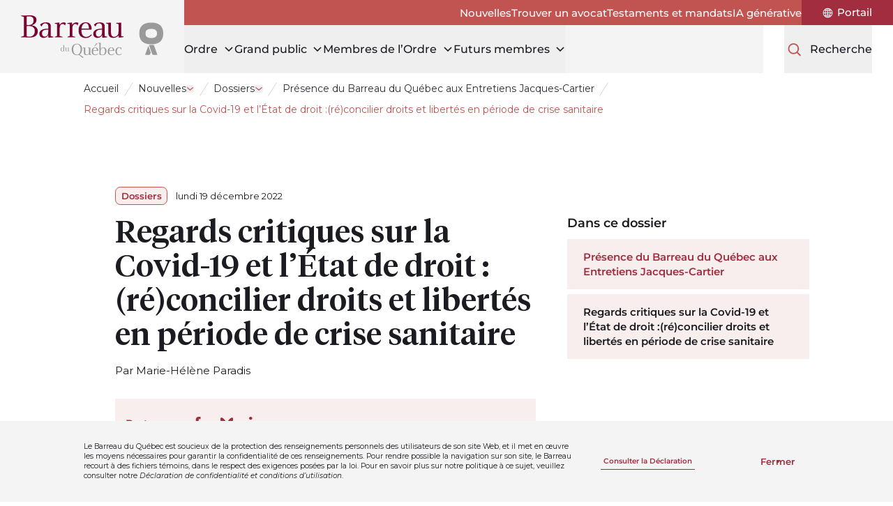

--- FILE ---
content_type: text/html; charset=utf-8
request_url: https://www.barreau.qc.ca/fr/nouvelle/dossier/presence-barreau-quebec-entretiens-jacques-cartier/colloque-entretiens-jacques-cartier-2022-video/
body_size: 377070
content:
<!doctype html>
<html lang="fr">
<head>
    <meta charset="utf-8">
    <meta name="viewport" content="width=device-width, initial-scale=1, minimum-scale=1, user-scalable=yes">
    <meta http-equiv="x-ua-compatible" content="ie=edge">
    <meta name="format-detection" content="telephone=no">
    

    


    <link href="/dist/breadcrumbs.css?v=639040453108944571" rel="stylesheet">

    <link href="/dist/utilities-screen.css?v=639040453108944571" rel="stylesheet">

    

    

<title>Regards critiques sur la Covid-19 et l&#x2019;&#xC9;tat de droit | Barreau du Qu&#xE9;bec</title>


    <meta name="description" content="Regards critiques sur la COVID-19 et l&#x2019;&#xC9;tat de droit : r&#xE9;flexions juridiques et soci&#xE9;tales issues du colloque des Entretiens Jacques-Cartier." />

<meta property="og:site_name" content="Le Barreau du Qu&#xE9;bec" />
<meta property="og:url" content="https://www.barreau.qc.ca/fr/nouvelle/dossier/presence-barreau-quebec-entretiens-jacques-cartier/colloque-entretiens-jacques-cartier-2022-video/" />
<meta property="og:type" content="website" />
<meta property="og:title" content="Regards critiques sur la Covid-19 et l&#x2019;&#xC9;tat de droit | Barreau du Qu&#xE9;bec" />

    <meta property="og:description" content="Regards critiques sur la COVID-19 et l&#x2019;&#xC9;tat de droit : r&#xE9;flexions juridiques et soci&#xE9;tales issues du colloque des Entretiens Jacques-Cartier." />

    <meta property="og:image" content="https://www.barreau.qc.ca/media/xkxnwzie/personnes-conference.jpg?width=1200&height=630&rmode=max" />
    <meta property="og:image:width" content="1200" />
    <meta property="og:image:height" content="630" />
    <meta name="twitter:card" content="summary_large_image" />
    <meta name="twitter:image" content="https://www.barreau.qc.ca/media/xkxnwzie/personnes-conference.jpg?width=1200&height=600&rmode=max" />
    <meta name="twitter:title" content="Regards critiques sur la Covid-19 et l&#x2019;&#xC9;tat de droit | Barreau du Qu&#xE9;bec" />

    

<link rel="apple-touch-icon-precomposed" sizes="57x57" href="https://www.barreau.qc.ca/public/barreau/favicon/apple-touch-icon-57x57.png" />
<link rel="apple-touch-icon-precomposed" sizes="114x114" href="https://www.barreau.qc.ca/public/barreau/favicon/apple-touch-icon-114x114.png" />
<link rel="apple-touch-icon-precomposed" sizes="72x72" href="https://www.barreau.qc.ca/public/barreau/favicon/apple-touch-icon-72x72.png" />
<link rel="apple-touch-icon-precomposed" sizes="144x144" href="https://www.barreau.qc.ca/public/barreau/favicon/apple-touch-icon-144x144.png" />
<link rel="apple-touch-icon-precomposed" sizes="120x120" href="https://www.barreau.qc.ca/public/barreau/favicon/apple-touch-icon-120x120.png" />
<link rel="apple-touch-icon-precomposed" sizes="152x152" href="https://www.barreau.qc.ca/public/barreau/favicon/apple-touch-icon-152x152.png" />
<link rel="icon" type="image/png" sizes="32x32" href="https://www.barreau.qc.ca/public/barreau/favicon/favicon-32x32.png" />
<link rel="icon" type="image/png" sizes="16x16" href="https://www.barreau.qc.ca/public/barreau/favicon/favicon-16x16.png" />
<meta name="application-name" content="Le Barreau du Qu&#xE9;bec" />
<meta name="msapplication-TileColor" content="#FFFFFF" />
<meta name="msapplication-TileImage" content="https://www.barreau.qc.ca/public/barreau/favicon/mstile-144x144.png" />
    


    

    <!-- Facebook Pixel Code -->
    <script>
        !function (f, b, e, v, n, t, s) {
            if (f.fbq) return; n = f.fbq = function () { n.callMethod ? n.callMethod.apply(n, arguments) : n.queue.push(arguments) };
            if (!f._fbq) f._fbq = n; n.push = n; n.loaded = !0; n.version = '2.0';
            n.queue = []; t = b.createElement(e); t.async = !0;
            t.src = v; s = b.getElementsByTagName(e)[0];
            s.parentNode.insertBefore(t, s)
        }(window, document, 'script',
            'https://connect.facebook.net/en_US/fbevents.js');

        fbq('init', '1045882905787859');

        fbq('track', 'PageView');
    </script>
    <noscript>
        <img height="1" width="1" style="display: none" src="https://www.facebook.com/tr?id=1045882905787859&ev=PageView&noscript=1" />
    </noscript>
    <!-- End Facebook Pixel Code -->


    
        <link rel="canonical" href="https://www.barreau.qc.ca/fr/nouvelle/dossier/presence-barreau-quebec-entretiens-jacques-cartier/colloque-entretiens-jacques-cartier-2022-video/">
        <link rel="alternate" hreflang="fr" href="https://www.barreau.qc.ca/fr/nouvelle/dossier/presence-barreau-quebec-entretiens-jacques-cartier/colloque-entretiens-jacques-cartier-2022-video/" />



<script type="text/javascript">!function(T,l,y){var S=T.location,k="script",D="instrumentationKey",C="ingestionendpoint",I="disableExceptionTracking",E="ai.device.",b="toLowerCase",w="crossOrigin",N="POST",e="appInsightsSDK",t=y.name||"appInsights";(y.name||T[e])&&(T[e]=t);var n=T[t]||function(d){var g=!1,f=!1,m={initialize:!0,queue:[],sv:"5",version:2,config:d};function v(e,t){var n={},a="Browser";return n[E+"id"]=a[b](),n[E+"type"]=a,n["ai.operation.name"]=S&&S.pathname||"_unknown_",n["ai.internal.sdkVersion"]="javascript:snippet_"+(m.sv||m.version),{time:function(){var e=new Date;function t(e){var t=""+e;return 1===t.length&&(t="0"+t),t}return e.getUTCFullYear()+"-"+t(1+e.getUTCMonth())+"-"+t(e.getUTCDate())+"T"+t(e.getUTCHours())+":"+t(e.getUTCMinutes())+":"+t(e.getUTCSeconds())+"."+((e.getUTCMilliseconds()/1e3).toFixed(3)+"").slice(2,5)+"Z"}(),iKey:e,name:"Microsoft.ApplicationInsights."+e.replace(/-/g,"")+"."+t,sampleRate:100,tags:n,data:{baseData:{ver:2}}}}var h=d.url||y.src;if(h){function a(e){var t,n,a,i,r,o,s,c,u,p,l;g=!0,m.queue=[],f||(f=!0,t=h,s=function(){var e={},t=d.connectionString;if(t)for(var n=t.split(";"),a=0;a<n.length;a++){var i=n[a].split("=");2===i.length&&(e[i[0][b]()]=i[1])}if(!e[C]){var r=e.endpointsuffix,o=r?e.location:null;e[C]="https://"+(o?o+".":"")+"dc."+(r||"services.visualstudio.com")}return e}(),c=s[D]||d[D]||"",u=s[C],p=u?u+"/v2/track":d.endpointUrl,(l=[]).push((n="SDK LOAD Failure: Failed to load Application Insights SDK script (See stack for details)",a=t,i=p,(o=(r=v(c,"Exception")).data).baseType="ExceptionData",o.baseData.exceptions=[{typeName:"SDKLoadFailed",message:n.replace(/\./g,"-"),hasFullStack:!1,stack:n+"\nSnippet failed to load ["+a+"] -- Telemetry is disabled\nHelp Link: https://go.microsoft.com/fwlink/?linkid=2128109\nHost: "+(S&&S.pathname||"_unknown_")+"\nEndpoint: "+i,parsedStack:[]}],r)),l.push(function(e,t,n,a){var i=v(c,"Message"),r=i.data;r.baseType="MessageData";var o=r.baseData;return o.message='AI (Internal): 99 message:"'+("SDK LOAD Failure: Failed to load Application Insights SDK script (See stack for details) ("+n+")").replace(/\"/g,"")+'"',o.properties={endpoint:a},i}(0,0,t,p)),function(e,t){if(JSON){var n=T.fetch;if(n&&!y.useXhr)n(t,{method:N,body:JSON.stringify(e),mode:"cors"});else if(XMLHttpRequest){var a=new XMLHttpRequest;a.open(N,t),a.setRequestHeader("Content-type","application/json"),a.send(JSON.stringify(e))}}}(l,p))}function i(e,t){f||setTimeout(function(){!t&&m.core||a()},500)}var e=function(){var n=l.createElement(k);n.src=h;var e=y[w];return!e&&""!==e||"undefined"==n[w]||(n[w]=e),n.onload=i,n.onerror=a,n.onreadystatechange=function(e,t){"loaded"!==n.readyState&&"complete"!==n.readyState||i(0,t)},n}();y.ld<0?l.getElementsByTagName("head")[0].appendChild(e):setTimeout(function(){l.getElementsByTagName(k)[0].parentNode.appendChild(e)},y.ld||0)}try{m.cookie=l.cookie}catch(p){}function t(e){for(;e.length;)!function(t){m[t]=function(){var e=arguments;g||m.queue.push(function(){m[t].apply(m,e)})}}(e.pop())}var n="track",r="TrackPage",o="TrackEvent";t([n+"Event",n+"PageView",n+"Exception",n+"Trace",n+"DependencyData",n+"Metric",n+"PageViewPerformance","start"+r,"stop"+r,"start"+o,"stop"+o,"addTelemetryInitializer","setAuthenticatedUserContext","clearAuthenticatedUserContext","flush"]),m.SeverityLevel={Verbose:0,Information:1,Warning:2,Error:3,Critical:4};var s=(d.extensionConfig||{}).ApplicationInsightsAnalytics||{};if(!0!==d[I]&&!0!==s[I]){var c="onerror";t(["_"+c]);var u=T[c];T[c]=function(e,t,n,a,i){var r=u&&u(e,t,n,a,i);return!0!==r&&m["_"+c]({message:e,url:t,lineNumber:n,columnNumber:a,error:i}),r},d.autoExceptionInstrumented=!0}return m}(y.cfg);function a(){y.onInit&&y.onInit(n)}(T[t]=n).queue&&0===n.queue.length?(n.queue.push(a),n.trackPageView({})):a()}(window,document,{
src: "https://js.monitor.azure.com/scripts/b/ai.2.min.js", // The SDK URL Source
crossOrigin: "anonymous", 
cfg: { // Application Insights Configuration
    connectionString: 'InstrumentationKey=fd60d69b-eece-4165-9608-e147201219c1;IngestionEndpoint=https://canadaeast-0.in.applicationinsights.azure.com/'
}});</script></head>
<body class="overflow-x-hidden bar" data-environment="Production" data-doc-type="ArticleTopicSubPage">
    

    

    <!-- Google Tag Manager -->
    <noscript>
        <iframe src="//www.googletagmanager.com/ns.html?id=GTM-N3K3DQD" height="0" width="0" style="display: none; visibility: hidden"></iframe>
    </noscript>
    <script>
        (function (w, d, s, l, i) {
            w[l] = w[l] || [];
            w[l].push({
                'gtm.start':
                    new Date().getTime(),
                event: 'gtm.js'
            });
            var f = d.getElementsByTagName(s)[0],
                j = d.createElement(s),
                dl = l != 'dataLayer' ? '&l=' + l : '';
            j.async = true;
            j.src =
                '//www.googletagmanager.com/gtm.js?id=' + i + dl;
            f.parentNode.insertBefore(j, f);
        })(window, document, 'script', 'dataLayer', 'GTM-N3K3DQD');
    </script>
    <!-- End Google Tag Manager -->


    









        <div class="hidden bg-grey-200 max-h-0 include-margin fixed bottom-0 inset-x-0 z-20 text-p4 overflow-hidden transition-max-height duration-300 ease-in-out print:hidden" data-gdpr data-search="exclude-content">
            <div class="mx-auto max-w-full w-xl px-section my-8">
                <div class="sm:flex sm:justify-between sm:items-center">
                    <p class="shrink-0 w-full mb-3 sm:mb-0 sm:mr-3 sm:w-[calc(100%-300px-32px)]">
                        Le Barreau du Québec est soucieux de la protection des renseignements personnels des utilisateurs de son site Web, et il met en œuvre les moyens nécessaires pour garantir la confidentialité de ces renseignements. Pour rendre possible la navigation sur son site, le Barreau recourt à des fichiers témoins, dans le respect des exigences posées par la loi. Pour en savoir plus sur notre politique à ce sujet, veuillez consulter notre <i>Déclaration de confidentialité et conditions d’utilisation</i>.
                    </p>
                    <div class="flex items-center shrink-0 justify-between w-full sm:w-[300px]">


        <a class="pf-button group relative h-focus-state h-focus-state--offset-primary pf-button--link pf-transition-link-underline-leave " href="/fr/declaration-confidentialite-conditions-utilisation/">
        <span class="relative h-full">
            <span class="pf-button-label flex items-center justify-center h-full py-2 px-1 group-hover:bg-invisible-line group-focus-visible:bg-invisible-line">
                Consulter la Déclaration

            </span>
        </span>
        </a>

                        <button class="pf-button pf-button--outline pf-transition-btn-expand h-focus-state h-focus-state--offset-primary" data-gdpr-close>Fermer</button>
                    </div>
                </div>
            </div>
        </div>








<a class="bg-white rounded-sm text-black inline-block opacity-0 left-1/2 py-2 px-4 absolute -translate-x-1/2 -translate-y-full z-50 transition duration-200 ease-in-out focus:translate-y-1 focus:opacity-100 focus:outline-none focus:ring-2 focus:ring-primary-600 print:hidden" href="#main" data-search="exclude-content">
    Aller au contenu
</a>        <header class="bg-white md:bg-grey-200 relative flex justify-between md:justify-start h-20 md:h-28 md:pl-header-logo" data-search="exclude-content">
            <div class="flex items-center w-32 ml-section md:hidden">
                
<button class="pf-button pf-button--primary pf-button--sm pf-transition-btn-expand md:hidden print:hidden"
        data-menu-toggle
        data-menu-open-label="Ouvrir le menu"
        data-menu-close-label="Fermer le menu"
        aria-expanded="false"
        aria-controls="mobileMenu">
    <span class="pf-button-label relative font-medium text-[16px]" aria-hidden="true">
        <span class="block h-7 xs:h-8 overflow-hidden">
            <span class="flex items-center h-7 xs:h-8">Menu</span>
            <span class="flex items-center justify-center h-7 w-7 xs:w-8 xs:h-8">
                <svg class="h-6 xs:h-7" xmlns="http://www.w3.org/2000/svg" fill="none" viewBox="0 0 24 24" stroke="currentColor" stroke-width="2" aria-hidden="true">
                    <path stroke-linecap="round" stroke-linejoin="round" d="M6 18L18 6M6 6l12 12" />
                </svg>
            </span>
        </span>
    </span>
    <span class="sr-only" data-menu-toggle-label></span>
</button>
            </div>

            

<div class="md:bg-grey-200 px-3 md:px-8 h-full flex items-center justify-center md:absolute md:top-0 md:left-0 md:w-header-logo md:h-28">
        <a href="/fr/"
           aria-label="Accueil"
           class="w-[140px] xs:w-[160px] md:w-[204px] block rounded-sm h-focus-state h-focus-state--offset-primary">
            <img src="/dist/assets/logos/logo-bar-color.svg" width="204" height="67" alt="Accueil" />
        </a>
</div>


            <div class="flex w-32 mr-section items-center justify-end md:mr-0 md:justify-start md:grow md:flex-col md:items-stretch">
                

<nav class="hidden md:block bg-secondary-500 dark" aria-label="Secondaire">
        <ul class="mb-0 flex h-full items-center gap-x-6 lg:gap-x-8 justify-end">
                <li class="py-2">
                    <a class="pf-transition-link-underline-enter group font-medium relative h-extend-cursor-area rounded-sm h-focus-state h-focus-state--offset-white" href="/fr/nouvelle/">
                        <span class="pf-button-label group-hover:bg-visible-line">Nouvelles</span>
                    </a>
                </li>
                <li class="py-2">
                    <a class="pf-transition-link-underline-enter group font-medium relative h-extend-cursor-area rounded-sm h-focus-state h-focus-state--offset-white" href="/fr/trouver-un-avocat/">
                        <span class="pf-button-label group-hover:bg-visible-line">Trouver un avocat</span>
                    </a>
                </li>
                <li class="py-2">
                    <a class="pf-transition-link-underline-enter group font-medium relative h-extend-cursor-area rounded-sm h-focus-state h-focus-state--offset-white" href="/fr/testaments-mandats/">
                        <span class="pf-button-label group-hover:bg-visible-line">Testaments et mandats</span>
                    </a>
                </li>
                <li class="py-2">
                    <a class="pf-transition-link-underline-enter group font-medium relative h-extend-cursor-area rounded-sm h-focus-state h-focus-state--offset-white" href="/fr/justice-intelligence-artificielle-generative/">
                        <span class="pf-button-label group-hover:bg-visible-line">IA générative</span>
                    </a>
                </li>
                <li class="px-6 lg:px-8 h-full flex items-center justify-center bg-primary-600">
                    <a class="pf-transition-link-underline-enter group font-medium relative h-extend-cursor-area rounded-sm h-focus-state h-focus-state--offset-white flex items-center leading-none" href="https://portail-membres.barreau.qc.ca/">
                        <svg class="h-4 w-4 lg:mr-1.5 fill-current" width="18" height="18" viewBox="0 0 18 18" fill="none" xmlns="http://www.w3.org/2000/svg" aria-hidden="true">
                            <path d="M9.00001 0.77417C11.1818 0.77417 13.2743 1.64042 14.8169 3.18311C16.3595 4.72576 17.2258 6.81821 17.2258 8.99999C17.2258 11.1818 16.3596 13.2743 14.8169 14.8169C13.2742 16.3595 11.1818 17.2258 9.00001 17.2258C6.81823 17.2258 4.72573 16.3596 3.18313 14.8169C1.64047 13.2742 0.774189 11.1818 0.774189 8.99999C0.77911 6.81965 1.64677 4.72985 3.18871 3.18869C4.72996 1.64674 6.81967 0.77903 9.00001 0.77417ZM1.87165 8.45999H4.08583C4.12591 7.27663 4.36287 6.10883 4.78824 5.00417C4.40083 4.77073 4.03309 4.50636 3.68996 4.21176C2.62824 5.38597 1.98845 6.88067 1.87165 8.45999ZM8.46001 2.12417C7.51501 2.71338 6.74016 3.53886 6.21001 4.51835C6.92509 4.81999 7.68516 5.0028 8.46001 5.05835V2.12417ZM6.53419 2.30417C5.78958 2.57768 5.0963 2.97283 4.48183 3.47417C4.72722 3.67737 4.98597 3.86371 5.25597 4.03176C5.59909 3.39402 6.02941 2.80621 6.53426 2.2859L6.53419 2.30417ZM9.54001 2.12417V5.05835C10.3142 5.00069 11.0742 4.81859 11.79 4.51835C11.2599 3.5389 10.485 2.71349 9.54001 2.12417ZM12.7442 4.03181C13.0142 3.86376 13.2729 3.67743 13.5183 3.47422C12.8996 2.96517 12.2 2.56297 11.4483 2.28594C11.9588 2.80484 12.3954 3.39267 12.7442 4.03181ZM9.54001 6.13835V8.45999H12.8342C12.7927 7.451 12.5923 6.45461 12.24 5.50835C11.3822 5.86905 10.4688 6.0821 9.54001 6.13835ZM9.54001 9.53999V11.8616C10.4688 11.9186 11.3821 12.1316 12.24 12.4916C12.5923 11.5452 12.7927 10.5489 12.8342 9.53999H9.54001ZM9.54001 12.9416V15.8758C10.4871 15.2817 11.2627 14.4499 11.79 13.4642C11.0728 13.1696 10.3135 12.9937 9.54001 12.9416ZM11.4658 15.714C12.2175 15.437 12.9178 15.0348 13.5358 14.5257C13.2904 14.3225 13.0324 14.1362 12.7617 13.9681C12.4129 14.6073 11.977 15.1951 11.4658 15.714ZM8.46001 15.894V12.9416C7.68516 12.9972 6.92509 13.18 6.21001 13.4816C6.74016 14.4611 7.51501 15.2865 8.46001 15.8758V15.894ZM5.25583 13.9856C4.98583 14.1544 4.72708 14.3407 4.48168 14.5439C5.09622 15.0453 5.78949 15.4404 6.53405 15.7139C6.0306 15.1992 5.60037 14.6178 5.25583 13.9856ZM8.46001 11.8615V9.53981H5.16583C5.20731 10.5488 5.40771 11.5452 5.75997 12.4915C6.61708 12.1293 7.53047 11.9163 8.46001 11.8615ZM8.46001 8.45981V6.13817C7.52977 6.0777 6.61645 5.85832 5.76001 5.48988C5.40562 6.44192 5.20525 7.4445 5.16587 8.45988L8.46001 8.45981ZM14.31 4.22981C13.9606 4.52442 13.5872 4.7895 13.1942 5.02152C13.6231 6.11981 13.8663 7.28214 13.9142 8.45988H16.1283C16.0081 6.88699 15.3683 5.39909 14.31 4.22981ZM16.1284 9.53981H13.9142C13.872 10.7168 13.635 11.8784 13.2118 12.9782C13.6055 13.2102 13.9789 13.4753 14.3283 13.7699C15.3802 12.5978 16.0131 11.11 16.1284 9.53981ZM3.70837 13.7882C4.05148 13.4936 4.41852 13.2292 4.80595 12.9958C4.37494 11.8919 4.13166 10.724 4.08595 9.53994H1.87177C1.98849 11.1191 2.62833 12.614 3.69014 13.7883L3.70837 13.7882Z" />
                        </svg>
                        <span class="sr-only lg:not-sr-only pf-button-label lg:group-hover:bg-visible-line lg:leading-[1.1]">
                            Portail
                        </span>
                    </a>
                </li>
        </ul>
</nav>
                <div class="md:flex md:h-full md:justify-between md:relative xl:justify-end">
                    

<nav class="hidden md:block" aria-label="Principale">
    <ul class="mb-0 flex h-full gap-x-8 lg:gap-x-12 xl:gap-x-16 mr-8 lg:mr-12 xl:mr-16">
            <li data-submenu-desktop>
                <button class="group font-medium text-primary-500 text-[16px] xl:text-[18px] leading-tight text-left relative block h-full rounded-sm h-focus-state pf-transition-link-underline-enter pf-transition-link-underline-enter--xl" data-submenu-head aria-expanded="false">
                    <span class="pf-button-label group-hover:bg-visible-line-xl h-full flex items-center">
                        <span class="text-black">Ordre</span>
                        <svg class="stroke-black ml-2 relative -top-px motion-safe:transition-transform motion-safe:duration-200 motion-safe:ease-in-out rotate-0" width="16" height="16" viewBox="0 0 16 16" fill="none" xmlns="http://www.w3.org/2000/svg" aria-hidden="true" data-submenu-arrow>
                            <path d="M13 6L8 11L3 6" stroke-width="1.5" />
                        </svg>
                    </span>
                </button>
                <div class="hidden fixed pointer-events-none top-header-height bottom-0 inset-x-0 z-20" data-submenu-overlay></div>

                <div class="hidden h-clip-path motion-reduce:opacity-0 absolute top-full right-0 -left-header-logo bg-white h-include-margin z-20 border-b-4 border-primary-500 motion-safe:transition-clip-path motion-reduce:transition-opacity motion-reduce:duration-500 motion-safe:duration-500 motion-safe:ease-in-out" data-submenu-body>
                    <div class="mt-16 mb-24 px-section max-w-full w-xl mx-auto">
                        <ul class="mb-0">
                            <li>
                                    <a class="pf-transition-link-underline-enter group relative rounded-sm h-focus-state h-focus-state--offset-primary text-primary-500 font-semibold text-h5" href="/fr/ordre/">
                                        <span class="pf-button-label inline-flex items-center group-hover:bg-visible-line">
                                            Ordre
                                            <svg class="ml-2 h-6 w-6 stroke-current" width="32" height="33" viewBox="0 0 32 33" fill="none" xmlns="http://www.w3.org/2000/svg" aria-hidden="true">
                                                <path d="M11.7765 7.49414L17.976 13.7368C19.2198 14.9893 19.2198 17.0107 17.976 18.2632L11.7765 24.5059" stroke-width="2.15932" stroke-linecap="round" />
                                            </svg>
                                        </span>
                                    </a>
                                <ul class="flex flex-wrap gap-x-2 lg:flex-nowrap lg:justify-between lg:gap-x-8 mt-8">
            <li class="w-[calc(33.33%-0.5rem)]">
                <p class="sr-only">La gouvernance et les comit&#xE9;s</p>
                <ul class="mb-0">
                            <li class="mb-7">
                                    <a class="pf-transition-link-underline-enter group relative rounded-sm h-focus-state h-focus-state--offset-primary text-primary-500 font-semibold text-[16px]" href="/fr/ordre/gouvernance/">
                                        <span class="pf-button-label group-hover:bg-visible-line">
                                            La gouvernance et les comités
                                        </span>
                                    </a>
                                    <ul class="mb-0">
                                            <li class="mt-2 leading-tight">
                                                <a class="pf-transition-link-underline-enter group relative rounded-sm h-focus-state h-focus-state--offset-primary font-medium text-[14px]" href="/fr/ordre/gouvernance/batonnier-quebec/">
                                                    <span class="pf-button-label group-hover:bg-visible-line">
                                                        Le bâtonnier du Québec
                                                    </span>
                                                </a>
                                            </li>
                                            <li class="mt-2 leading-tight">
                                                <a class="pf-transition-link-underline-enter group relative rounded-sm h-focus-state h-focus-state--offset-primary font-medium text-[14px]" href="/fr/ordre/gouvernance/conseil-administration/">
                                                    <span class="pf-button-label group-hover:bg-visible-line">
                                                        Conseil d’administration
                                                    </span>
                                                </a>
                                            </li>
                                            <li class="mt-2 leading-tight">
                                                <a class="pf-transition-link-underline-enter group relative rounded-sm h-focus-state h-focus-state--offset-primary font-medium text-[14px]" href="/fr/ordre/gouvernance/conseil-sections/">
                                                    <span class="pf-button-label group-hover:bg-visible-line">
                                                        Conseil des sections
                                                    </span>
                                                </a>
                                            </li>
                                            <li class="mt-2 leading-tight">
                                                <a class="pf-transition-link-underline-enter group relative rounded-sm h-focus-state h-focus-state--offset-primary font-medium text-[14px]" href="/fr/ordre/gouvernance/comites/">
                                                    <span class="pf-button-label group-hover:bg-visible-line">
                                                        Les comités et les groupes d’experts
                                                    </span>
                                                </a>
                                            </li>
                                            <li class="mt-2 leading-tight">
                                                <a class="pf-transition-link-underline-enter group relative rounded-sm h-focus-state h-focus-state--offset-primary font-medium text-[14px]" href="/fr/ordre/gouvernance/aga/">
                                                    <span class="pf-button-label group-hover:bg-visible-line">
                                                        Assemblée générale annuelle des membres
                                                    </span>
                                                </a>
                                            </li>
                                            <li class="mt-2 leading-tight">
                                                <a class="pf-transition-link-underline-enter group relative rounded-sm h-focus-state h-focus-state--offset-primary font-medium text-[14px]" href="/fr/ordre/gouvernance/elections/">
                                                    <span class="pf-button-label group-hover:bg-visible-line">
                                                        Les élections
                                                    </span>
                                                </a>
                                            </li>
                                    </ul>
                            </li>
                </ul>
            </li>
            <li class="w-[calc(33.33%-0.5rem)]">
                <p class="sr-only">Barreau de section, l&#x2019;&#xE9;quipe du Barreau, &#xE9;quit&#xE9;</p>
                <ul class="mb-0">
                            <li class="mb-7">
                                    <a class="pf-transition-link-underline-enter group relative rounded-sm h-focus-state h-focus-state--offset-primary text-primary-500 font-semibold text-[16px]" href="/fr/ordre/barreaux-section/">
                                        <span class="pf-button-label group-hover:bg-visible-line">
                                            Barreaux de section
                                        </span>
                                    </a>
                            </li>
                            <li class="mb-7">
                                    <a class="pf-transition-link-underline-enter group relative rounded-sm h-focus-state h-focus-state--offset-primary text-primary-500 font-semibold text-[16px]" href="/fr/ordre/equipe-barreau/">
                                        <span class="pf-button-label group-hover:bg-visible-line">
                                            L’équipe du Barreau
                                        </span>
                                    </a>
                            </li>
                            <li class="mb-7">
                                    <a class="pf-transition-link-underline-enter group relative rounded-sm h-focus-state h-focus-state--offset-primary text-primary-500 font-semibold text-[16px]" href="/fr/ordre/equite-diversite-engagement-barreau/">
                                        <span class="pf-button-label group-hover:bg-visible-line">
                                            Équité et diversité
                                        </span>
                                    </a>
                            </li>
                            <li class="mb-7">
                                    <a class="pf-transition-link-underline-enter group relative rounded-sm h-focus-state h-focus-state--offset-primary text-primary-500 font-semibold text-[16px]" href="/fr/ordre/hommage-reconnaissances/">
                                        <span class="pf-button-label group-hover:bg-visible-line">
                                            Hommages et reconnaissances
                                        </span>
                                    </a>
                                    <ul class="mb-0">
                                            <li class="mt-2 leading-tight">
                                                <a class="pf-transition-link-underline-enter group relative rounded-sm h-focus-state h-focus-state--offset-primary font-medium text-[14px]" href="/fr/ordre/hommage-reconnaissances/medailles-merites/">
                                                    <span class="pf-button-label group-hover:bg-visible-line">
                                                        Médaille et Mérites du Barreau
                                                    </span>
                                                </a>
                                            </li>
                                            <li class="mt-2 leading-tight">
                                                <a class="pf-transition-link-underline-enter group relative rounded-sm h-focus-state h-focus-state--offset-primary font-medium text-[14px]" href="/fr/ordre/hommage-reconnaissances/distinction-avocat-emerite/">
                                                    <span class="pf-button-label group-hover:bg-visible-line">
                                                        Distinction Avocat émérite
                                                    </span>
                                                </a>
                                            </li>
                                    </ul>
                            </li>
                </ul>
            </li>
            <li class="w-[calc(33.33%-0.5rem)]">
                <p class="sr-only">Historique, statistique, st&#xE9;nographes, &#xE9;venement corpo</p>
                <ul class="mb-0">
                            <li class="mb-7">
                                    <a class="pf-transition-link-underline-enter group relative rounded-sm h-focus-state h-focus-state--offset-primary text-primary-500 font-semibold text-[16px]" href="/fr/ordre/historique/">
                                        <span class="pf-button-label group-hover:bg-visible-line">
                                            Historique du Barreau
                                        </span>
                                    </a>
                            </li>
                            <li class="mb-7">
                                    <a class="pf-transition-link-underline-enter group relative rounded-sm h-focus-state h-focus-state--offset-primary text-primary-500 font-semibold text-[16px]" href="/fr/ordre/175-anniversaire-barreau/">
                                        <span class="pf-button-label group-hover:bg-visible-line">
                                            175<sup>e</sup> anniversaire du Barreau
                                        </span>
                                    </a>
                            </li>
                            <li class="mb-7">
                                    <a class="pf-transition-link-underline-enter group relative rounded-sm h-focus-state h-focus-state--offset-primary text-primary-500 font-semibold text-[16px]" href="/fr/ordre/statistiques-rapports-annuels/">
                                        <span class="pf-button-label group-hover:bg-visible-line">
                                            Statistiques et rapports annuels
                                        </span>
                                    </a>
                            </li>
                            <li class="mb-7">
                                    <a class="pf-transition-link-underline-enter group relative rounded-sm h-focus-state h-focus-state--offset-primary text-primary-500 font-semibold text-[16px]" href="/fr/ordre/aide-financiere-commandite/">
                                        <span class="pf-button-label group-hover:bg-visible-line">
                                            Aide financière et commandite
                                        </span>
                                    </a>
                            </li>
                            <li class="mb-7">
                                    <a class="pf-transition-link-underline-enter group relative rounded-sm h-focus-state h-focus-state--offset-primary text-primary-500 font-semibold text-[16px]" href="/fr/ordre/stenographes-quebec/">
                                        <span class="pf-button-label group-hover:bg-visible-line">
                                            Les sténographes officiels du Québec
                                        </span>
                                    </a>
                            </li>
                            <li class="mb-7">
                                    <a class="pf-transition-link-underline-enter group relative rounded-sm h-focus-state h-focus-state--offset-primary text-primary-500 font-semibold text-[16px]" href="/fr/ordre/calendrier-evenements-corporatifs/">
                                        <span class="pf-button-label group-hover:bg-visible-line">
                                            Calendrier des événements corporatifs
                                        </span>
                                    </a>
                            </li>
                            <li class="mb-7">
                                    <a class="pf-transition-link-underline-enter group relative rounded-sm h-focus-state h-focus-state--offset-primary text-primary-500 font-semibold text-[16px]" href="/fr/ordre/organismes-affilies/">
                                        <span class="pf-button-label group-hover:bg-visible-line">
                                            Organismes affiliés
                                        </span>
                                    </a>
                            </li>
                </ul>
            </li>
                                        <li class="w-full mt-8 lg:mt-0 lg:w-auto lg:max-w-80">
                                            <p class="sr-only">Liens rapides</p>
                                            <ul class="mb-0 flex w-full gap-x-2 lg:block">
                                                    <li class="w-1/3 lg:w-auto lg:min-w-72 lg:mt-2 lg:first:mt-0">

        <a class="group block h-full relative px-2 py-4 pr-3 rounded-lg leading-none pf-transition-link-underline-enter bg-section-opposite-alt   print:p-0 h-focus-state h-focus-state--offset-primary" href="/fr/nouvelle/">
        <span class="relative h-full flex items-center">
                <div class="h-10 w-10 rounded-lg overflow-hidden shrink-0 mr-2 print:hidden">
                    
    <div class="pf-image h-full">
        <div class="relative overflow-hidden h-full w-full">
            
    <picture>
            <source media="(min-width: 1440px)" srcset="/media/0yehhp2p/bellsimple.png?rmode=crop&amp;width=40&amp;height=40&amp;format=webp&amp;quality=90, /media/0yehhp2p/bellsimple.png?rmode=crop&amp;width=60&amp;height=60&amp;format=webp&amp;quality=90 2x" />
            <source media="(min-width: 768px)" srcset="/media/0yehhp2p/bellsimple.png?rmode=crop&amp;width=38&amp;height=38&amp;format=webp&amp;quality=90, /media/0yehhp2p/bellsimple.png?rmode=crop&amp;width=57&amp;height=57&amp;format=webp&amp;quality=90 2x" />
            <source media="(min-width: 568px)" srcset="/media/0yehhp2p/bellsimple.png?rmode=crop&amp;width=35&amp;height=35&amp;format=webp&amp;quality=90, /media/0yehhp2p/bellsimple.png?rmode=crop&amp;width=52&amp;height=52&amp;format=webp&amp;quality=90 2x" />
            <source srcset="/media/0yehhp2p/bellsimple.png?rmode=crop&amp;width=33&amp;height=33&amp;format=webp&amp;quality=90, /media/0yehhp2p/bellsimple.png?rmode=crop&amp;width=50&amp;height=50&amp;format=webp&amp;quality=90 2x" />

            <img class="w-full h-full absolute object-cover" width="40" height="40" src="/media/0yehhp2p/bellsimple.png?rmode=crop&amp;width=40&amp;height=40&amp;format=webp&amp;quality=90" alt="" />
    </picture>

        </div>
    </div>

                </div>

            <span class="mr-6">
                <span class="pf-button-label inline text-[14px] font-semibold h-full group-hover:bg-visible-line">Nouvelles</span>
            </span>

                <svg class="shrink-0 ml-auto h-7 w-7 md:h-5 md:w-5 stroke-primary-600 dark:stroke-primary-500" width="32" height="33" viewBox="0 0 32 33" fill="none" xmlns="http://www.w3.org/2000/svg" aria-hidden="true">
                    <path d="M11.7765 7.49414L17.976 13.7368C19.2198 14.9893 19.2198 17.0107 17.976 18.2632L11.7765 24.5059" stroke-width="2.15932" stroke-linecap="round"/>
                </svg>  
        </span>
        </a>

                                                    </li>
                                                    <li class="w-1/3 lg:w-auto lg:min-w-72 lg:mt-2 lg:first:mt-0">

        <a class="group block h-full relative px-2 py-4 pr-3 rounded-lg leading-none pf-transition-link-underline-enter bg-section-opposite-alt   print:p-0 h-focus-state h-focus-state--offset-primary" href="/fr/carrieres/">
        <span class="relative h-full flex items-center">
                <div class="h-10 w-10 rounded-lg overflow-hidden shrink-0 mr-2 print:hidden">
                    
    <div class="pf-image h-full">
        <div class="relative overflow-hidden h-full w-full">
            
    <picture>
            <source media="(min-width: 1440px)" srcset="/media/zc0iaod1/users.png?rmode=crop&amp;width=40&amp;height=40&amp;format=webp&amp;quality=90, /media/zc0iaod1/users.png?rmode=crop&amp;width=60&amp;height=60&amp;format=webp&amp;quality=90 2x" />
            <source media="(min-width: 768px)" srcset="/media/zc0iaod1/users.png?rmode=crop&amp;width=38&amp;height=38&amp;format=webp&amp;quality=90, /media/zc0iaod1/users.png?rmode=crop&amp;width=57&amp;height=57&amp;format=webp&amp;quality=90 2x" />
            <source media="(min-width: 568px)" srcset="/media/zc0iaod1/users.png?rmode=crop&amp;width=35&amp;height=35&amp;format=webp&amp;quality=90, /media/zc0iaod1/users.png?rmode=crop&amp;width=52&amp;height=52&amp;format=webp&amp;quality=90 2x" />
            <source srcset="/media/zc0iaod1/users.png?rmode=crop&amp;width=33&amp;height=33&amp;format=webp&amp;quality=90, /media/zc0iaod1/users.png?rmode=crop&amp;width=50&amp;height=50&amp;format=webp&amp;quality=90 2x" />

            <img class="w-full h-full absolute object-cover" width="40" height="40" src="/media/zc0iaod1/users.png?rmode=crop&amp;width=40&amp;height=40&amp;format=webp&amp;quality=90" alt="" />
    </picture>

        </div>
    </div>

                </div>

            <span class="mr-6">
                <span class="pf-button-label inline text-[14px] font-semibold h-full group-hover:bg-visible-line">Carrières</span>
            </span>

                <svg class="shrink-0 ml-auto h-7 w-7 md:h-5 md:w-5 stroke-primary-600 dark:stroke-primary-500" width="32" height="33" viewBox="0 0 32 33" fill="none" xmlns="http://www.w3.org/2000/svg" aria-hidden="true">
                    <path d="M11.7765 7.49414L17.976 13.7368C19.2198 14.9893 19.2198 17.0107 17.976 18.2632L11.7765 24.5059" stroke-width="2.15932" stroke-linecap="round"/>
                </svg>  
        </span>
        </a>

                                                    </li>
                                                    <li class="w-1/3 lg:w-auto lg:min-w-72 lg:mt-2 lg:first:mt-0">

        <a class="group block h-full relative px-2 py-4 pr-3 rounded-lg leading-none pf-transition-link-underline-enter bg-section-opposite-alt   print:p-0 h-focus-state h-focus-state--offset-primary" href="/fr/nous-joindre/">
        <span class="relative h-full flex items-center">
                <div class="h-10 w-10 rounded-lg overflow-hidden shrink-0 mr-2 print:hidden">
                    
    <div class="pf-image h-full">
        <div class="relative overflow-hidden h-full w-full">
            
    <picture>
            <source media="(min-width: 1440px)" srcset="/media/kavdme1p/envelope.png?rmode=crop&amp;width=40&amp;height=40&amp;format=webp&amp;quality=90, /media/kavdme1p/envelope.png?rmode=crop&amp;width=60&amp;height=60&amp;format=webp&amp;quality=90 2x" />
            <source media="(min-width: 768px)" srcset="/media/kavdme1p/envelope.png?rmode=crop&amp;width=38&amp;height=38&amp;format=webp&amp;quality=90, /media/kavdme1p/envelope.png?rmode=crop&amp;width=57&amp;height=57&amp;format=webp&amp;quality=90 2x" />
            <source media="(min-width: 568px)" srcset="/media/kavdme1p/envelope.png?rmode=crop&amp;width=35&amp;height=35&amp;format=webp&amp;quality=90, /media/kavdme1p/envelope.png?rmode=crop&amp;width=52&amp;height=52&amp;format=webp&amp;quality=90 2x" />
            <source srcset="/media/kavdme1p/envelope.png?rmode=crop&amp;width=33&amp;height=33&amp;format=webp&amp;quality=90, /media/kavdme1p/envelope.png?rmode=crop&amp;width=50&amp;height=50&amp;format=webp&amp;quality=90 2x" />

            <img class="w-full h-full absolute object-cover" width="40" height="40" src="/media/kavdme1p/envelope.png?rmode=crop&amp;width=40&amp;height=40&amp;format=webp&amp;quality=90" alt="" />
    </picture>

        </div>
    </div>

                </div>

            <span class="mr-6">
                <span class="pf-button-label inline text-[14px] font-semibold h-full group-hover:bg-visible-line">Nous joindre</span>
            </span>

                <svg class="shrink-0 ml-auto h-7 w-7 md:h-5 md:w-5 stroke-primary-600 dark:stroke-primary-500" width="32" height="33" viewBox="0 0 32 33" fill="none" xmlns="http://www.w3.org/2000/svg" aria-hidden="true">
                    <path d="M11.7765 7.49414L17.976 13.7368C19.2198 14.9893 19.2198 17.0107 17.976 18.2632L11.7765 24.5059" stroke-width="2.15932" stroke-linecap="round"/>
                </svg>  
        </span>
        </a>

                                                    </li>
                                            </ul>
                                        </li>
                                </ul>
                            </li>
                        </ul>
                    </div>
                </div>
            </li>
            <li data-submenu-desktop>
                <button class="group font-medium text-primary-500 text-[16px] xl:text-[18px] leading-tight text-left relative block h-full rounded-sm h-focus-state pf-transition-link-underline-enter pf-transition-link-underline-enter--xl" data-submenu-head aria-expanded="false">
                    <span class="pf-button-label group-hover:bg-visible-line-xl h-full flex items-center">
                        <span class="text-black">Grand public</span>
                        <svg class="stroke-black ml-2 relative -top-px motion-safe:transition-transform motion-safe:duration-200 motion-safe:ease-in-out rotate-0" width="16" height="16" viewBox="0 0 16 16" fill="none" xmlns="http://www.w3.org/2000/svg" aria-hidden="true" data-submenu-arrow>
                            <path d="M13 6L8 11L3 6" stroke-width="1.5" />
                        </svg>
                    </span>
                </button>
                <div class="hidden fixed pointer-events-none top-header-height bottom-0 inset-x-0 z-20" data-submenu-overlay></div>

                <div class="hidden h-clip-path motion-reduce:opacity-0 absolute top-full right-0 -left-header-logo bg-white h-include-margin z-20 border-b-4 border-primary-500 motion-safe:transition-clip-path motion-reduce:transition-opacity motion-reduce:duration-500 motion-safe:duration-500 motion-safe:ease-in-out" data-submenu-body>
                    <div class="mt-16 mb-24 px-section max-w-full w-xl mx-auto">
                        <ul class="mb-0">
                            <li>
                                    <a class="pf-transition-link-underline-enter group relative rounded-sm h-focus-state h-focus-state--offset-primary text-primary-500 font-semibold text-h5" href="/fr/grand-public/">
                                        <span class="pf-button-label inline-flex items-center group-hover:bg-visible-line">
                                            Grand public
                                            <svg class="ml-2 h-6 w-6 stroke-current" width="32" height="33" viewBox="0 0 32 33" fill="none" xmlns="http://www.w3.org/2000/svg" aria-hidden="true">
                                                <path d="M11.7765 7.49414L17.976 13.7368C19.2198 14.9893 19.2198 17.0107 17.976 18.2632L11.7765 24.5059" stroke-width="2.15932" stroke-linecap="round" />
                                            </svg>
                                        </span>
                                    </a>
                                <ul class="flex flex-wrap gap-x-2 lg:flex-nowrap lg:justify-between lg:gap-x-8 mt-8">
            <li class="w-[calc(33.33%-0.5rem)]">
                <p class="sr-only">Faire affaire avec un avocat</p>
                <ul class="mb-0">
                            <li class="mb-7">
                                    <a class="pf-transition-link-underline-enter group relative rounded-sm h-focus-state h-focus-state--offset-primary text-primary-500 font-semibold text-[16px]" href="/fr/grand-public/faire-affaire-avec-un-avocat/">
                                        <span class="pf-button-label group-hover:bg-visible-line">
                                            Faire affaire avec un avocat
                                        </span>
                                    </a>
                                    <ul class="mb-0">
                                            <li class="mt-2 leading-tight">
                                                <a class="pf-transition-link-underline-enter group relative rounded-sm h-focus-state h-focus-state--offset-primary font-medium text-[14px]" href="/fr/grand-public/mon-avocat-mon-allie/">
                                                    <span class="pf-button-label group-hover:bg-visible-line">
                                                        Mon avocat, mon allié
                                                    </span>
                                                </a>
                                            </li>
                                            <li class="mt-2 leading-tight">
                                                <a class="pf-transition-link-underline-enter group relative rounded-sm h-focus-state h-focus-state--offset-primary font-medium text-[14px]" href="/fr/grand-public/faire-affaire-avec-un-avocat/roles-avocats/">
                                                    <span class="pf-button-label group-hover:bg-visible-line">
                                                        Les rôles de l’avocat
                                                    </span>
                                                </a>
                                            </li>
                                            <li class="mt-2 leading-tight">
                                                <a class="pf-transition-link-underline-enter group relative rounded-sm h-focus-state h-focus-state--offset-primary font-medium text-[14px]" href="/fr/grand-public/bonheur-regle-amiable/">
                                                    <span class="pf-button-label group-hover:bg-visible-line">
                                                        Réglons à l’amiable
                                                    </span>
                                                </a>
                                            </li>
                                            <li class="mt-2 leading-tight">
                                                <a class="pf-transition-link-underline-enter group relative rounded-sm h-focus-state h-focus-state--offset-primary font-medium text-[14px]" href="/fr/grand-public/faire-affaire-avec-un-avocat/pourquoi-faire-affaire-avocat/">
                                                    <span class="pf-button-label group-hover:bg-visible-line">
                                                        Pourquoi faire affaire avec un avocat?
                                                    </span>
                                                </a>
                                            </li>
                                            <li class="mt-2 leading-tight">
                                                <a class="pf-transition-link-underline-enter group relative rounded-sm h-focus-state h-focus-state--offset-primary font-medium text-[14px]" href="/fr/grand-public/faire-affaire-avec-un-avocat/ere-intelligence-artificielle-oublions-pas-intelligence-humaine/">
                                                    <span class="pf-button-label group-hover:bg-visible-line">
                                                        L’intelligence artificielle et le droit
                                                    </span>
                                                </a>
                                            </li>
                                            <li class="mt-2 leading-tight">
                                                <a class="pf-transition-link-underline-enter group relative rounded-sm h-focus-state h-focus-state--offset-primary font-medium text-[14px]" href="/fr/grand-public/faire-affaire-avec-un-avocat/verification-statut-avocat/">
                                                    <span class="pf-button-label group-hover:bg-visible-line">
                                                        Vérification du statut d’un avocat
                                                    </span>
                                                </a>
                                            </li>
                                            <li class="mt-2 leading-tight">
                                                <a class="pf-transition-link-underline-enter group relative rounded-sm h-focus-state h-focus-state--offset-primary font-medium text-[14px]" href="/fr/grand-public/faire-affaire-avec-un-avocat/premiere-rencontre-avocat/">
                                                    <span class="pf-button-label group-hover:bg-visible-line">
                                                        Première rencontre avec un avocat
                                                    </span>
                                                </a>
                                            </li>
                                            <li class="mt-2 leading-tight">
                                                <a class="pf-transition-link-underline-enter group relative rounded-sm h-focus-state h-focus-state--offset-primary font-medium text-[14px]" href="/fr/grand-public/faire-affaire-avec-un-avocat/facturation-services-avocat/">
                                                    <span class="pf-button-label group-hover:bg-visible-line">
                                                        Facturation des services d’un avocat
                                                    </span>
                                                </a>
                                            </li>
                                    </ul>
                            </li>
                            <li class="mb-7">
                                    <a class="pf-transition-link-underline-enter group relative rounded-sm h-focus-state h-focus-state--offset-primary text-primary-500 font-semibold text-[16px]" href="https://lequizdubarreau.com/" target="_blank">
                                        <span class="pf-button-label group-hover:bg-visible-line">
                                            Jouer au Quiz du Barreau en ligne
                                        </span>
                                    </a>
                            </li>
                </ul>
            </li>
            <li class="w-[calc(33.33%-0.5rem)]">
                <p class="sr-only">Acc&#xE8;s &#xE0; la justice</p>
                <ul class="mb-0">
                            <li class="mb-7">
                                    <a class="pf-transition-link-underline-enter group relative rounded-sm h-focus-state h-focus-state--offset-primary text-primary-500 font-semibold text-[16px]" href="/fr/grand-public/acces-justice/">
                                        <span class="pf-button-label group-hover:bg-visible-line">
                                            Accès à la justice
                                        </span>
                                    </a>
                                    <ul class="mb-0">
                                            <li class="mt-2 leading-tight">
                                                <a class="pf-transition-link-underline-enter group relative rounded-sm h-focus-state h-focus-state--offset-primary font-medium text-[14px]" href="/fr/grand-public/acces-justice/besoin-avocat/">
                                                    <span class="pf-button-label group-hover:bg-visible-line">
                                                        Besoin d’un avocat?
                                                    </span>
                                                </a>
                                            </li>
                                            <li class="mt-2 leading-tight">
                                                <a class="pf-transition-link-underline-enter group relative rounded-sm h-focus-state h-focus-state--offset-primary font-medium text-[14px]" href="/fr/grand-public/acces-justice/lexique-juridique-domaines-droit/">
                                                    <span class="pf-button-label group-hover:bg-visible-line">
                                                        Lexique juridique (domaines de droit)
                                                    </span>
                                                </a>
                                            </li>
                                            <li class="mt-2 leading-tight">
                                                <a class="pf-transition-link-underline-enter group relative rounded-sm h-focus-state h-focus-state--offset-primary font-medium text-[14px]" href="/fr/grand-public/acces-justice/services-reference/">
                                                    <span class="pf-button-label group-hover:bg-visible-line">
                                                        Services de référence
                                                    </span>
                                                </a>
                                            </li>
                                            <li class="mt-2 leading-tight">
                                                <a class="pf-transition-link-underline-enter group relative rounded-sm h-focus-state h-focus-state--offset-primary font-medium text-[14px]" href="/fr/grand-public/acces-justice/ressources-acces-justice/">
                                                    <span class="pf-button-label group-hover:bg-visible-line">
                                                        Ressources d’accès à la justice
                                                    </span>
                                                </a>
                                            </li>
                                            <li class="mt-2 leading-tight">
                                                <a class="pf-transition-link-underline-enter group relative rounded-sm h-focus-state h-focus-state--offset-primary font-medium text-[14px]" href="/fr/grand-public/acces-justice/assistance-juridique-assurance-frais-juridiques/">
                                                    <span class="pf-button-label group-hover:bg-visible-line">
                                                        Assistance juridique et assurance frais juridiques
                                                    </span>
                                                </a>
                                            </li>
                                            <li class="mt-2 leading-tight">
                                                <a class="pf-transition-link-underline-enter group relative rounded-sm h-focus-state h-focus-state--offset-primary font-medium text-[14px]" href="/fr/grand-public/acces-justice/clinique-juridique/">
                                                    <span class="pf-button-label group-hover:bg-visible-line">
                                                        Clinique juridique
                                                    </span>
                                                </a>
                                            </li>
                                    </ul>
                            </li>
                            <li class="mb-7">
                                    <a class="pf-transition-link-underline-enter group relative rounded-sm h-focus-state h-focus-state--offset-primary text-primary-500 font-semibold text-[16px]" href="/fr/grand-public/infolettre-info-barreau/">
                                        <span class="pf-button-label group-hover:bg-visible-line">
                                            Infolettre Info Barreau
                                        </span>
                                    </a>
                            </li>
                </ul>
            </li>
            <li class="w-[calc(33.33%-0.5rem)]">
                <p class="sr-only">Faire un signalement</p>
                <ul class="mb-0">
                            <li class="mb-7">
                                    <a class="pf-transition-link-underline-enter group relative rounded-sm h-focus-state h-focus-state--offset-primary text-primary-500 font-semibold text-[16px]" href="/fr/grand-public/porter-plainte/">
                                        <span class="pf-button-label group-hover:bg-visible-line">
                                            Faire un signalement
                                        </span>
                                    </a>
                                    <ul class="mb-0">
                                            <li class="mt-2 leading-tight">
                                                <a class="pf-transition-link-underline-enter group relative rounded-sm h-focus-state h-focus-state--offset-primary font-medium text-[14px]" href="/fr/grand-public/porter-plainte/comment-porter-plainte-avocat/">
                                                    <span class="pf-button-label group-hover:bg-visible-line">
                                                        Comment porter plainte contre un avocat
                                                    </span>
                                                </a>
                                            </li>
                                            <li class="mt-2 leading-tight">
                                                <a class="pf-transition-link-underline-enter group relative rounded-sm h-focus-state h-focus-state--offset-primary font-medium text-[14px]" href="/fr/grand-public/porter-plainte/utilisation-argent-biens/">
                                                    <span class="pf-button-label group-hover:bg-visible-line">
                                                        Utilisation de sommes d’argent ou de biens à d’autres fins
                                                    </span>
                                                </a>
                                            </li>
                                            <li class="mt-2 leading-tight">
                                                <a class="pf-transition-link-underline-enter group relative rounded-sm h-focus-state h-focus-state--offset-primary font-medium text-[14px]" href="/fr/grand-public/porter-plainte/contester-facture-avocat/">
                                                    <span class="pf-button-label group-hover:bg-visible-line">
                                                        Contester un compte d’honoraires d’avocat
                                                    </span>
                                                </a>
                                            </li>
                                            <li class="mt-2 leading-tight">
                                                <a class="pf-transition-link-underline-enter group relative rounded-sm h-focus-state h-focus-state--offset-primary font-medium text-[14px]" href="/fr/grand-public/porter-plainte/porter-plainte-exercice-illegal/">
                                                    <span class="pf-button-label group-hover:bg-visible-line">
                                                        Exercice illégal de la profession
                                                    </span>
                                                </a>
                                            </li>
                                            <li class="mt-2 leading-tight">
                                                <a class="pf-transition-link-underline-enter group relative rounded-sm h-focus-state h-focus-state--offset-primary font-medium text-[14px]" href="/fr/membres-ordre/deontologie-avocats/conseil-discipline-horaire-auditions/">
                                                    <span class="pf-button-label group-hover:bg-visible-line">
                                                        Conseil de discipline
                                                    </span>
                                                </a>
                                            </li>
                                    </ul>
                            </li>
                            <li class="mb-7">
                                    <a class="pf-transition-link-underline-enter group relative rounded-sm h-focus-state h-focus-state--offset-primary text-primary-500 font-semibold text-[16px]" href="/fr/grand-public/avis-radiation-limitation-suspension/">
                                        <span class="pf-button-label group-hover:bg-visible-line">
                                            Avis de radiation, de non-inscription, de limitation et de suspension
                                        </span>
                                    </a>
                            </li>
                </ul>
            </li>
                                        <li class="w-full mt-8 lg:mt-0 lg:w-auto lg:max-w-80">
                                            <p class="sr-only">Liens rapides</p>
                                            <ul class="mb-0 flex w-full gap-x-2 lg:block">
                                                    <li class="w-1/3 lg:w-auto lg:min-w-72 lg:mt-2 lg:first:mt-0">

        <a class="group block h-full relative px-2 py-4 pr-3 rounded-lg leading-none pf-transition-link-underline-enter bg-section-opposite-alt   print:p-0 h-focus-state h-focus-state--offset-primary" href="/fr/trouver-un-avocat/">
        <span class="relative h-full flex items-center">
                <div class="h-10 w-10 rounded-lg overflow-hidden shrink-0 mr-2 print:hidden">
                    
    <div class="pf-image h-full">
        <div class="relative overflow-hidden h-full w-full">
            
    <picture>
            <source media="(min-width: 1440px)" srcset="/media/l3ycbv1y/userfocus.png?rmode=crop&amp;width=40&amp;height=40&amp;format=webp&amp;quality=90, /media/l3ycbv1y/userfocus.png?rmode=crop&amp;width=60&amp;height=60&amp;format=webp&amp;quality=90 2x" />
            <source media="(min-width: 768px)" srcset="/media/l3ycbv1y/userfocus.png?rmode=crop&amp;width=38&amp;height=38&amp;format=webp&amp;quality=90, /media/l3ycbv1y/userfocus.png?rmode=crop&amp;width=57&amp;height=57&amp;format=webp&amp;quality=90 2x" />
            <source media="(min-width: 568px)" srcset="/media/l3ycbv1y/userfocus.png?rmode=crop&amp;width=35&amp;height=35&amp;format=webp&amp;quality=90, /media/l3ycbv1y/userfocus.png?rmode=crop&amp;width=52&amp;height=52&amp;format=webp&amp;quality=90 2x" />
            <source srcset="/media/l3ycbv1y/userfocus.png?rmode=crop&amp;width=33&amp;height=33&amp;format=webp&amp;quality=90, /media/l3ycbv1y/userfocus.png?rmode=crop&amp;width=50&amp;height=50&amp;format=webp&amp;quality=90 2x" />

            <img class="w-full h-full absolute object-cover" width="40" height="40" src="/media/l3ycbv1y/userfocus.png?rmode=crop&amp;width=40&amp;height=40&amp;format=webp&amp;quality=90" alt="" />
    </picture>

        </div>
    </div>

                </div>

            <span class="mr-6">
                <span class="pf-button-label inline text-[14px] font-semibold h-full group-hover:bg-visible-line">Trouver un avocat</span>
            </span>

                <svg class="shrink-0 ml-auto h-7 w-7 md:h-5 md:w-5 stroke-primary-600 dark:stroke-primary-500" width="32" height="33" viewBox="0 0 32 33" fill="none" xmlns="http://www.w3.org/2000/svg" aria-hidden="true">
                    <path d="M11.7765 7.49414L17.976 13.7368C19.2198 14.9893 19.2198 17.0107 17.976 18.2632L11.7765 24.5059" stroke-width="2.15932" stroke-linecap="round"/>
                </svg>  
        </span>
        </a>

                                                    </li>
                                                    <li class="w-1/3 lg:w-auto lg:min-w-72 lg:mt-2 lg:first:mt-0">

        <a class="group block h-full relative px-2 py-4 pr-3 rounded-lg leading-none pf-transition-link-underline-enter bg-section-opposite-alt   print:p-0 h-focus-state h-focus-state--offset-primary" href="/fr/grand-public/faire-affaire-avec-un-avocat/pourquoi-faire-affaire-avocat/">
        <span class="relative h-full flex items-center">
                <div class="h-10 w-10 rounded-lg overflow-hidden shrink-0 mr-2 print:hidden">
                    
    <div class="pf-image h-full">
        <div class="relative overflow-hidden h-full w-full">
            
    <picture>
            <source media="(min-width: 1440px)" srcset="/media/pvelkntd/question.png?rmode=crop&amp;width=40&amp;height=40&amp;format=webp&amp;quality=90, /media/pvelkntd/question.png?rmode=crop&amp;width=60&amp;height=60&amp;format=webp&amp;quality=90 2x" />
            <source media="(min-width: 768px)" srcset="/media/pvelkntd/question.png?rmode=crop&amp;width=38&amp;height=38&amp;format=webp&amp;quality=90, /media/pvelkntd/question.png?rmode=crop&amp;width=57&amp;height=57&amp;format=webp&amp;quality=90 2x" />
            <source media="(min-width: 568px)" srcset="/media/pvelkntd/question.png?rmode=crop&amp;width=35&amp;height=35&amp;format=webp&amp;quality=90, /media/pvelkntd/question.png?rmode=crop&amp;width=52&amp;height=52&amp;format=webp&amp;quality=90 2x" />
            <source srcset="/media/pvelkntd/question.png?rmode=crop&amp;width=33&amp;height=33&amp;format=webp&amp;quality=90, /media/pvelkntd/question.png?rmode=crop&amp;width=50&amp;height=50&amp;format=webp&amp;quality=90 2x" />

            <img class="w-full h-full absolute object-cover" width="40" height="40" src="/media/pvelkntd/question.png?rmode=crop&amp;width=40&amp;height=40&amp;format=webp&amp;quality=90" alt="" />
    </picture>

        </div>
    </div>

                </div>

            <span class="mr-6">
                <span class="pf-button-label inline text-[14px] font-semibold h-full group-hover:bg-visible-line">Pourquoi faire affaire avec un avocat?</span>
            </span>

                <svg class="shrink-0 ml-auto h-7 w-7 md:h-5 md:w-5 stroke-primary-600 dark:stroke-primary-500" width="32" height="33" viewBox="0 0 32 33" fill="none" xmlns="http://www.w3.org/2000/svg" aria-hidden="true">
                    <path d="M11.7765 7.49414L17.976 13.7368C19.2198 14.9893 19.2198 17.0107 17.976 18.2632L11.7765 24.5059" stroke-width="2.15932" stroke-linecap="round"/>
                </svg>  
        </span>
        </a>

                                                    </li>
                                                    <li class="w-1/3 lg:w-auto lg:min-w-72 lg:mt-2 lg:first:mt-0">

        <a class="group block h-full relative px-2 py-4 pr-3 rounded-lg leading-none pf-transition-link-underline-enter bg-section-opposite-alt   print:p-0 h-focus-state h-focus-state--offset-primary" href="/fr/testaments-mandats/">
        <span class="relative h-full flex items-center">
                <div class="h-10 w-10 rounded-lg overflow-hidden shrink-0 mr-2 print:hidden">
                    
    <div class="pf-image h-full">
        <div class="relative overflow-hidden h-full w-full">
            
    <picture>
            <source media="(min-width: 1440px)" srcset="/media/m2hk4dml/booksside.png?rmode=crop&amp;width=40&amp;height=40&amp;format=webp&amp;quality=90, /media/m2hk4dml/booksside.png?rmode=crop&amp;width=60&amp;height=60&amp;format=webp&amp;quality=90 2x" />
            <source media="(min-width: 768px)" srcset="/media/m2hk4dml/booksside.png?rmode=crop&amp;width=38&amp;height=38&amp;format=webp&amp;quality=90, /media/m2hk4dml/booksside.png?rmode=crop&amp;width=57&amp;height=57&amp;format=webp&amp;quality=90 2x" />
            <source media="(min-width: 568px)" srcset="/media/m2hk4dml/booksside.png?rmode=crop&amp;width=35&amp;height=35&amp;format=webp&amp;quality=90, /media/m2hk4dml/booksside.png?rmode=crop&amp;width=52&amp;height=52&amp;format=webp&amp;quality=90 2x" />
            <source srcset="/media/m2hk4dml/booksside.png?rmode=crop&amp;width=33&amp;height=33&amp;format=webp&amp;quality=90, /media/m2hk4dml/booksside.png?rmode=crop&amp;width=50&amp;height=50&amp;format=webp&amp;quality=90 2x" />

            <img class="w-full h-full absolute object-cover" width="40" height="40" src="/media/m2hk4dml/booksside.png?rmode=crop&amp;width=40&amp;height=40&amp;format=webp&amp;quality=90" alt="" />
    </picture>

        </div>
    </div>

                </div>

            <span class="mr-6">
                <span class="pf-button-label inline text-[14px] font-semibold h-full group-hover:bg-visible-line">Testaments et mandats</span>
            </span>

                <svg class="shrink-0 ml-auto h-7 w-7 md:h-5 md:w-5 stroke-primary-600 dark:stroke-primary-500" width="32" height="33" viewBox="0 0 32 33" fill="none" xmlns="http://www.w3.org/2000/svg" aria-hidden="true">
                    <path d="M11.7765 7.49414L17.976 13.7368C19.2198 14.9893 19.2198 17.0107 17.976 18.2632L11.7765 24.5059" stroke-width="2.15932" stroke-linecap="round"/>
                </svg>  
        </span>
        </a>

                                                    </li>
                                                    <li class="w-1/3 lg:w-auto lg:min-w-72 lg:mt-2 lg:first:mt-0">

        <a class="group block h-full relative px-2 py-4 pr-3 rounded-lg leading-none pf-transition-link-underline-enter bg-section-opposite-alt   print:p-0 h-focus-state h-focus-state--offset-primary" href="https://formation.barreau.qc.ca/" target="_blank">
        <span class="relative h-full flex items-center">
                <div class="h-10 w-10 rounded-lg overflow-hidden shrink-0 mr-2 print:hidden">
                    
    <div class="pf-image h-full">
        <div class="relative overflow-hidden h-full w-full">
            
    <picture>
            <source media="(min-width: 1440px)" srcset="/media/wdkjpojc/presentation.png?rmode=crop&amp;width=40&amp;height=40&amp;format=webp&amp;quality=90, /media/wdkjpojc/presentation.png?rmode=crop&amp;width=60&amp;height=60&amp;format=webp&amp;quality=90 2x" />
            <source media="(min-width: 768px)" srcset="/media/wdkjpojc/presentation.png?rmode=crop&amp;width=38&amp;height=38&amp;format=webp&amp;quality=90, /media/wdkjpojc/presentation.png?rmode=crop&amp;width=57&amp;height=57&amp;format=webp&amp;quality=90 2x" />
            <source media="(min-width: 568px)" srcset="/media/wdkjpojc/presentation.png?rmode=crop&amp;width=35&amp;height=35&amp;format=webp&amp;quality=90, /media/wdkjpojc/presentation.png?rmode=crop&amp;width=52&amp;height=52&amp;format=webp&amp;quality=90 2x" />
            <source srcset="/media/wdkjpojc/presentation.png?rmode=crop&amp;width=33&amp;height=33&amp;format=webp&amp;quality=90, /media/wdkjpojc/presentation.png?rmode=crop&amp;width=50&amp;height=50&amp;format=webp&amp;quality=90 2x" />

            <img class="w-full h-full absolute object-cover" width="40" height="40" src="/media/wdkjpojc/presentation.png?rmode=crop&amp;width=40&amp;height=40&amp;format=webp&amp;quality=90" alt="" />
    </picture>

        </div>
    </div>

                </div>

            <span class="mr-6">
                <span class="pf-button-label inline text-[14px] font-semibold h-full group-hover:bg-visible-line">S’inscrire à une formation du Barreau</span>
            </span>

                <span class="sr-only block">Ouvrir dans un nouvel onglet</span>              
                <svg class="shrink-0 ml-auto w-5 h-5 relative -top-px stroke-primary-600 dark:stroke-primary-500" 
                    aria-hidden="true" 
                    width="32" 
                    height="32" 
                    viewBox="0 0 32 32" 
                    fill="none" 
                    xmlns="http://www.w3.org/2000/svg">
                    <path d="M27 12.5V5H19.5" stroke-width="1.5"/>
                    <path d="M18 14L27 5" stroke-width="1.5"/>
                    <path d="M23 18V26C23 26.2652 22.8946 26.5196 22.7071 26.7071C22.5196 26.8946 22.2652 27 22 27H6C5.73478 27 5.48043 26.8946 5.29289 26.7071C5.10536 26.5196 5 26.2652 5 26V10C5 9.73478 5.10536 9.48043 5.29289 9.29289C5.48043 9.10536 5.73478 9 6 9H14" stroke-width="1.5"/>
                </svg>
        </span>
        </a>

                                                    </li>
                                            </ul>
                                        </li>
                                </ul>
                            </li>
                        </ul>
                    </div>
                </div>
            </li>
            <li data-submenu-desktop>
                <button class="group font-medium text-primary-500 text-[16px] xl:text-[18px] leading-tight text-left relative block h-full rounded-sm h-focus-state pf-transition-link-underline-enter pf-transition-link-underline-enter--xl" data-submenu-head aria-expanded="false">
                    <span class="pf-button-label group-hover:bg-visible-line-xl h-full flex items-center">
                        <span class="text-black">Membres de l’Ordre</span>
                        <svg class="stroke-black ml-2 relative -top-px motion-safe:transition-transform motion-safe:duration-200 motion-safe:ease-in-out rotate-0" width="16" height="16" viewBox="0 0 16 16" fill="none" xmlns="http://www.w3.org/2000/svg" aria-hidden="true" data-submenu-arrow>
                            <path d="M13 6L8 11L3 6" stroke-width="1.5" />
                        </svg>
                    </span>
                </button>
                <div class="hidden fixed pointer-events-none top-header-height bottom-0 inset-x-0 z-20" data-submenu-overlay></div>

                <div class="hidden h-clip-path motion-reduce:opacity-0 absolute top-full right-0 -left-header-logo bg-white h-include-margin z-20 border-b-4 border-primary-500 motion-safe:transition-clip-path motion-reduce:transition-opacity motion-reduce:duration-500 motion-safe:duration-500 motion-safe:ease-in-out" data-submenu-body>
                    <div class="mt-16 mb-24 px-section max-w-full w-xl mx-auto">
                        <ul class="mb-0">
                            <li>
                                    <a class="pf-transition-link-underline-enter group relative rounded-sm h-focus-state h-focus-state--offset-primary text-primary-500 font-semibold text-h5" href="/fr/membres-ordre/">
                                        <span class="pf-button-label inline-flex items-center group-hover:bg-visible-line">
                                            Membres de l’Ordre
                                            <svg class="ml-2 h-6 w-6 stroke-current" width="32" height="33" viewBox="0 0 32 33" fill="none" xmlns="http://www.w3.org/2000/svg" aria-hidden="true">
                                                <path d="M11.7765 7.49414L17.976 13.7368C19.2198 14.9893 19.2198 17.0107 17.976 18.2632L11.7765 24.5059" stroke-width="2.15932" stroke-linecap="round" />
                                            </svg>
                                        </span>
                                    </a>
                                <ul class="flex flex-wrap gap-x-2 lg:flex-nowrap lg:justify-between lg:gap-x-8 mt-8">
            <li class="w-[calc(33.33%-0.5rem)]">
                <p class="sr-only">Obligations des membres</p>
                <ul class="mb-0">
                            <li class="mb-7">
                                    <a class="pf-transition-link-underline-enter group relative rounded-sm h-focus-state h-focus-state--offset-primary text-primary-500 font-semibold text-[16px]" href="/fr/membres-ordre/obligations-membres/">
                                        <span class="pf-button-label group-hover:bg-visible-line">
                                            Obligations des membres
                                        </span>
                                    </a>
                                    <ul class="mb-0">
                                            <li class="mt-2 leading-tight">
                                                <a class="pf-transition-link-underline-enter group relative rounded-sm h-focus-state h-focus-state--offset-primary font-medium text-[14px]" href="/fr/membres-ordre/obligations-membres/formation-continue/">
                                                    <span class="pf-button-label group-hover:bg-visible-line">
                                                        Formation continue
                                                    </span>
                                                </a>
                                            </li>
                                            <li class="mt-2 leading-tight">
                                                <a class="pf-transition-link-underline-enter group relative rounded-sm h-focus-state h-focus-state--offset-primary font-medium text-[14px]" href="/fr/membres-ordre/obligations-membres/exercice-societe-multidisciplinarite-personne-morale-sans-but-lucratif/">
                                                    <span class="pf-button-label group-hover:bg-visible-line">
                                                        Exercice en société, en multidisciplinarité ou en personne morale sans but lucratif
                                                    </span>
                                                </a>
                                            </li>
                                            <li class="mt-2 leading-tight">
                                                <a class="pf-transition-link-underline-enter group relative rounded-sm h-focus-state h-focus-state--offset-primary font-medium text-[14px]" href="/fr/membres-ordre/obligations-membres/assurance-responsabilite/">
                                                    <span class="pf-button-label group-hover:bg-visible-line">
                                                        Assurance responsabilité
                                                    </span>
                                                </a>
                                            </li>
                                            <li class="mt-2 leading-tight">
                                                <a class="pf-transition-link-underline-enter group relative rounded-sm h-focus-state h-focus-state--offset-primary font-medium text-[14px]" href="/fr/membres-ordre/obligations-membres/comptabilite-fideicommis-facturation/">
                                                    <span class="pf-button-label group-hover:bg-visible-line">
                                                        Comptabilité, fidéicommis et facturation
                                                    </span>
                                                </a>
                                            </li>
                                            <li class="mt-2 leading-tight">
                                                <a class="pf-transition-link-underline-enter group relative rounded-sm h-focus-state h-focus-state--offset-primary font-medium text-[14px]" href="/fr/membres-ordre/obligations-membres/conservation-destruction-numerisation-dossiers/">
                                                    <span class="pf-button-label group-hover:bg-visible-line">
                                                        Conservation, destruction et numérisation de dossiers
                                                    </span>
                                                </a>
                                            </li>
                                            <li class="mt-2 leading-tight">
                                                <a class="pf-transition-link-underline-enter group relative rounded-sm h-focus-state h-focus-state--offset-primary font-medium text-[14px]" href="/fr/membres-ordre/obligations-membres/declaration-culpabilite-infraction-criminelle-sanction-disciplinaire/">
                                                    <span class="pf-button-label group-hover:bg-visible-line">
                                                        Infraction, sanction et réclamation
                                                    </span>
                                                </a>
                                            </li>
                                            <li class="mt-2 leading-tight">
                                                <a class="pf-transition-link-underline-enter group relative rounded-sm h-focus-state h-focus-state--offset-primary font-medium text-[14px]" href="/fr/membres-ordre/obligations-membres/lutte-blanchiment-argent/">
                                                    <span class="pf-button-label group-hover:bg-visible-line">
                                                        Lutte au blanchiment d’argent
                                                    </span>
                                                </a>
                                            </li>
                                    </ul>
                            </li>
                            <li class="mb-7">
                                    <a class="pf-transition-link-underline-enter group relative rounded-sm h-focus-state h-focus-state--offset-primary text-primary-500 font-semibold text-[16px]" href="/fr/le-bref/">
                                        <span class="pf-button-label group-hover:bg-visible-line">
                                            <em>Le Bref</em>
                                        </span>
                                    </a>
                            </li>
                            <li class="mb-7">
                                    <a class="pf-transition-link-underline-enter group relative rounded-sm h-focus-state h-focus-state--offset-primary text-primary-500 font-semibold text-[16px]" href="/fr/le-barreau-en-action/">
                                        <span class="pf-button-label group-hover:bg-visible-line">
                                            <em>Le Barreau en action</em>
                                        </span>
                                    </a>
                            </li>
                </ul>
            </li>
            <li class="w-[calc(33.33%-0.5rem)]">
                <p class="sr-only">Ressources et outils pour la pratique</p>
                <ul class="mb-0">
                            <li class="mb-7">
                                    <a class="pf-transition-link-underline-enter group relative rounded-sm h-focus-state h-focus-state--offset-primary text-primary-500 font-semibold text-[16px]" href="/fr/membres-ordre/ressources/normes-outils-references-guides/referentiel-competences-avocats/">
                                        <span class="pf-button-label group-hover:bg-visible-line">
                                            Référentiel de compétences des avocats
                                        </span>
                                    </a>
                            </li>
                            <li class="mb-7">
                                    <a class="pf-transition-link-underline-enter group relative rounded-sm h-focus-state h-focus-state--offset-primary text-primary-500 font-semibold text-[16px]" href="/fr/membres-ordre/ressources/demarrage-cheminement-profession/">
                                        <span class="pf-button-label group-hover:bg-visible-line">
                                            Démarrage et cheminement dans la profession
                                        </span>
                                    </a>
                                    <ul class="mb-0">
                                            <li class="mt-2 leading-tight">
                                                <a class="pf-transition-link-underline-enter group relative rounded-sm h-focus-state h-focus-state--offset-primary font-medium text-[14px]" href="/fr/membres-ordre/ressources/demarrage-cheminement-profession/demarrage-gestion-cabinet/">
                                                    <span class="pf-button-label group-hover:bg-visible-line">
                                                        Démarrage et gestion de cabinet
                                                    </span>
                                                </a>
                                            </li>
                                            <li class="mt-2 leading-tight">
                                                <a class="pf-transition-link-underline-enter group relative rounded-sm h-focus-state h-focus-state--offset-primary font-medium text-[14px]" href="/fr/membres-ordre/ressources/demarrage-cheminement-profession/accompagnement-mentorat/">
                                                    <span class="pf-button-label group-hover:bg-visible-line">
                                                        Accompagnement et mentorat
                                                    </span>
                                                </a>
                                            </li>
                                            <li class="mt-2 leading-tight">
                                                <a class="pf-transition-link-underline-enter group relative rounded-sm h-focus-state h-focus-state--offset-primary font-medium text-[14px]" href="/fr/membres-ordre/ressources/demarrage-cheminement-profession/devenir-mediateur-arbitre/">
                                                    <span class="pf-button-label group-hover:bg-visible-line">
                                                        Enrichir son offre de services
                                                    </span>
                                                </a>
                                            </li>
                                            <li class="mt-2 leading-tight">
                                                <a class="pf-transition-link-underline-enter group relative rounded-sm h-focus-state h-focus-state--offset-primary font-medium text-[14px]" href="/fr/membres-ordre/ressources/demarrage-cheminement-profession/exercer-en-france/">
                                                    <span class="pf-button-label group-hover:bg-visible-line">
                                                        Exercer en France
                                                    </span>
                                                </a>
                                            </li>
                                            <li class="mt-2 leading-tight">
                                                <a class="pf-transition-link-underline-enter group relative rounded-sm h-focus-state h-focus-state--offset-primary font-medium text-[14px]" href="/fr/membres-ordre/ressources/demarrage-cheminement-profession/negociation-tarifs-aide-juridique/">
                                                    <span class="pf-button-label group-hover:bg-visible-line">
                                                        Négociation des tarifs de l’aide juridique
                                                    </span>
                                                </a>
                                            </li>
                                    </ul>
                            </li>
                            <li class="mb-7">
                                    <a class="pf-transition-link-underline-enter group relative rounded-sm h-focus-state h-focus-state--offset-primary text-primary-500 font-semibold text-[16px]" href="/fr/membres-ordre/ressources/normes-outils-references-guides/">
                                        <span class="pf-button-label group-hover:bg-visible-line">
                                            Normes, outils, références et guides
                                        </span>
                                    </a>
                                    <ul class="mb-0">
                                            <li class="mt-2 leading-tight">
                                                <a class="pf-transition-link-underline-enter group relative rounded-sm h-focus-state h-focus-state--offset-primary font-medium text-[14px]" href="/fr/membres-ordre/ressources/normes-outils-references-guides/guides-pratiques-aide-memoires/">
                                                    <span class="pf-button-label group-hover:bg-visible-line">
                                                        Guides pratiques et aide-mémoires
                                                    </span>
                                                </a>
                                            </li>
                                            <li class="mt-2 leading-tight">
                                                <a class="pf-transition-link-underline-enter group relative rounded-sm h-focus-state h-focus-state--offset-primary font-medium text-[14px]" href="/fr/membres-ordre/ressources/normes-outils-references-guides/calculateurs-tableaux-taux-interet/">
                                                    <span class="pf-button-label group-hover:bg-visible-line">
                                                        Calculateurs et tableaux de taux d’intérêt
                                                    </span>
                                                </a>
                                            </li>
                                            <li class="mt-2 leading-tight">
                                                <a class="pf-transition-link-underline-enter group relative rounded-sm h-focus-state h-focus-state--offset-primary font-medium text-[14px]" href="/fr/membres-ordre/ressources/normes-outils-references-guides/lois-reglements/">
                                                    <span class="pf-button-label group-hover:bg-visible-line">
                                                        Lois et règlements
                                                    </span>
                                                </a>
                                            </li>
                                            <li class="mt-2 leading-tight">
                                                <a class="pf-transition-link-underline-enter group relative rounded-sm h-focus-state h-focus-state--offset-primary font-medium text-[14px]" href="/fr/membres-ordre/ressources/normes-outils-references-guides/tout-savoir-ti/">
                                                    <span class="pf-button-label group-hover:bg-visible-line">
                                                        Tout savoir sur les technologies de l’information
                                                    </span>
                                                </a>
                                            </li>
                                            <li class="mt-2 leading-tight">
                                                <a class="pf-transition-link-underline-enter group relative rounded-sm h-focus-state h-focus-state--offset-primary font-medium text-[14px]" href="/fr/membres-ordre/ressources/normes-outils-references-guides/caij-bibliotheques-information-juridique/">
                                                    <span class="pf-button-label group-hover:bg-visible-line">
                                                        CAIJ : bibliothèques et information juridique en ligne
                                                    </span>
                                                </a>
                                            </li>
                                    </ul>
                            </li>
                            <li class="mb-7">
                                    <a class="pf-transition-link-underline-enter group relative rounded-sm h-focus-state h-focus-state--offset-primary text-primary-500 font-semibold text-[16px]" href="/fr/membres-ordre/ressources/normes-outils-references-guides/intelligence-artificielle-generative/">
                                        <span class="pf-button-label group-hover:bg-visible-line">
                                            Intelligence artificielle générative
                                        </span>
                                    </a>
                            </li>
                            <li class="mb-7">
                                    <a class="pf-transition-link-underline-enter group relative rounded-sm h-focus-state h-focus-state--offset-primary text-primary-500 font-semibold text-[16px]" href="/fr/membres-ordre/ressources/soutien-programmes-aide/">
                                        <span class="pf-button-label group-hover:bg-visible-line">
                                            Soutien et programmes d’aide
                                        </span>
                                    </a>
                                    <ul class="mb-0">
                                            <li class="mt-2 leading-tight">
                                                <a class="pf-transition-link-underline-enter group relative rounded-sm h-focus-state h-focus-state--offset-primary font-medium text-[14px]" href="/fr/membres-ordre/ressources/soutien-programmes-aide/aide-financiere-avocats/">
                                                    <span class="pf-button-label group-hover:bg-visible-line">
                                                        Aide financière pour les avocats
                                                    </span>
                                                </a>
                                            </li>
                                            <li class="mt-2 leading-tight">
                                                <a class="pf-transition-link-underline-enter group relative rounded-sm h-focus-state h-focus-state--offset-primary font-medium text-[14px]" href="/fr/membres-ordre/ressources/soutien-programmes-aide/conciliation-travail/">
                                                    <span class="pf-button-label group-hover:bg-visible-line">
                                                        Conciliation travail-vie personnelle
                                                    </span>
                                                </a>
                                            </li>
                                            <li class="mt-2 leading-tight">
                                                <a class="pf-transition-link-underline-enter group relative rounded-sm h-focus-state h-focus-state--offset-primary font-medium text-[14px]" href="/fr/membres-ordre/ressources/soutien-programmes-aide/programmes-soutien/">
                                                    <span class="pf-button-label group-hover:bg-visible-line">
                                                        Programmes de soutien
                                                    </span>
                                                </a>
                                            </li>
                                            <li class="mt-2 leading-tight">
                                                <a class="pf-transition-link-underline-enter group relative rounded-sm h-focus-state h-focus-state--offset-primary font-medium text-[14px]" href="/fr/membres-ordre/ressources/soutien-programmes-aide/prevention-harcelement-sexuel/">
                                                    <span class="pf-button-label group-hover:bg-visible-line">
                                                        Prévention du harcèlement sexuel
                                                    </span>
                                                </a>
                                            </li>
                                            <li class="mt-2 leading-tight">
                                                <a class="pf-transition-link-underline-enter group relative rounded-sm h-focus-state h-focus-state--offset-primary font-medium text-[14px]" href="/fr/membres-ordre/ressources/soutien-programmes-aide/bien-etre-psychologique/">
                                                    <span class="pf-button-label group-hover:bg-visible-line">
                                                        Bien-être psychologique
                                                    </span>
                                                </a>
                                            </li>
                                    </ul>
                            </li>
                            <li class="mb-7">
                                    <a class="pf-transition-link-underline-enter group relative rounded-sm h-focus-state h-focus-state--offset-primary text-primary-500 font-semibold text-[16px]" href="/fr/membres-ordre/ressources/transformation-justice-programme-lexius/">
                                        <span class="pf-button-label group-hover:bg-visible-line">
                                            Lexius : Transformation de la justice
                                        </span>
                                    </a>
                            </li>
                            <li class="mb-7">
                                    <a class="pf-transition-link-underline-enter group relative rounded-sm h-focus-state h-focus-state--offset-primary text-primary-500 font-semibold text-[16px]" href="/fr/membres-ordre/ressources/reseautage-avantages/">
                                        <span class="pf-button-label group-hover:bg-visible-line">
                                            Réseautage et avantages
                                        </span>
                                    </a>
                                    <ul class="mb-0">
                                            <li class="mt-2 leading-tight">
                                                <a class="pf-transition-link-underline-enter group relative rounded-sm h-focus-state h-focus-state--offset-primary font-medium text-[14px]" href="/fr/membres-ordre/ressources/reseautage-avantages/associations-professionnelles/">
                                                    <span class="pf-button-label group-hover:bg-visible-line">
                                                        Associations professionnelles
                                                    </span>
                                                </a>
                                            </li>
                                            <li class="mt-2 leading-tight">
                                                <a class="pf-transition-link-underline-enter group relative rounded-sm h-focus-state h-focus-state--offset-primary font-medium text-[14px]" href="/fr/membres-ordre/ressources/reseautage-avantages/corporation-services-avantages-avocats/">
                                                    <span class="pf-button-label group-hover:bg-visible-line">
                                                        La Corporation de services
                                                    </span>
                                                </a>
                                            </li>
                                    </ul>
                            </li>
                </ul>
            </li>
            <li class="w-[calc(33.33%-0.5rem)]">
                <p class="sr-only">tableau de l&#x27;ordre, d&#xE9;ontologie, inspection, avis de radiation, &#xE0; l&#x27;agenda</p>
                <ul class="mb-0">
                            <li class="mb-7">
                                    <a class="pf-transition-link-underline-enter group relative rounded-sm h-focus-state h-focus-state--offset-primary text-primary-500 font-semibold text-[16px]" href="/fr/membres-ordre/tableau-ordre/">
                                        <span class="pf-button-label group-hover:bg-visible-line">
                                            Tableau de l’Ordre
                                        </span>
                                    </a>
                                    <ul class="mb-0">
                                            <li class="mt-2 leading-tight">
                                                <a class="pf-transition-link-underline-enter group relative rounded-sm h-focus-state h-focus-state--offset-primary font-medium text-[14px]" href="/fr/membres-ordre/tableau-ordre/inscription/">
                                                    <span class="pf-button-label group-hover:bg-visible-line">
                                                        Inscription annuelle et cotisations
                                                    </span>
                                                </a>
                                            </li>
                                            <li class="mt-2 leading-tight">
                                                <a class="pf-transition-link-underline-enter group relative rounded-sm h-focus-state h-focus-state--offset-primary font-medium text-[14px]" href="/fr/membres-ordre/tableau-ordre/changement-coordonnees/">
                                                    <span class="pf-button-label group-hover:bg-visible-line">
                                                        Changement de coordonnées
                                                    </span>
                                                </a>
                                            </li>
                                            <li class="mt-2 leading-tight">
                                                <a class="pf-transition-link-underline-enter group relative rounded-sm h-focus-state h-focus-state--offset-primary font-medium text-[14px]" href="/fr/membres-ordre/tableau-ordre/reinscription/">
                                                    <span class="pf-button-label group-hover:bg-visible-line">
                                                        Réinscription
                                                    </span>
                                                </a>
                                            </li>
                                            <li class="mt-2 leading-tight">
                                                <a class="pf-transition-link-underline-enter group relative rounded-sm h-focus-state h-focus-state--offset-primary font-medium text-[14px]" href="/fr/membres-ordre/tableau-ordre/carte-membre/">
                                                    <span class="pf-button-label group-hover:bg-visible-line">
                                                        Carte de membre
                                                    </span>
                                                </a>
                                            </li>
                                            <li class="mt-2 leading-tight">
                                                <a class="pf-transition-link-underline-enter group relative rounded-sm h-focus-state h-focus-state--offset-primary font-medium text-[14px]" href="/fr/membres-ordre/tableau-ordre/certificat-membre/">
                                                    <span class="pf-button-label group-hover:bg-visible-line">
                                                        Certificat de membre
                                                    </span>
                                                </a>
                                            </li>
                                            <li class="mt-2 leading-tight">
                                                <a class="pf-transition-link-underline-enter group relative rounded-sm h-focus-state h-focus-state--offset-primary font-medium text-[14px]" href="/fr/membres-ordre/tableau-ordre/retraite-demission-deces-inaptitude/">
                                                    <span class="pf-button-label group-hover:bg-visible-line">
                                                        Retraite, démission, décès, inaptitude
                                                    </span>
                                                </a>
                                            </li>
                                    </ul>
                            </li>
                            <li class="mb-7">
                                    <a class="pf-transition-link-underline-enter group relative rounded-sm h-focus-state h-focus-state--offset-primary text-primary-500 font-semibold text-[16px]" href="/fr/membres-ordre/deontologie-avocats/">
                                        <span class="pf-button-label group-hover:bg-visible-line">
                                            Déontologie des avocats
                                        </span>
                                    </a>
                                    <ul class="mb-0">
                                            <li class="mt-2 leading-tight">
                                                <a class="pf-transition-link-underline-enter group relative rounded-sm h-focus-state h-focus-state--offset-primary font-medium text-[14px]" href="/fr/membres-ordre/deontologie-avocats/bureau-syndic/">
                                                    <span class="pf-button-label group-hover:bg-visible-line">
                                                        Bureau du syndic
                                                    </span>
                                                </a>
                                            </li>
                                            <li class="mt-2 leading-tight">
                                                <a class="pf-transition-link-underline-enter group relative rounded-sm h-focus-state h-focus-state--offset-primary font-medium text-[14px]" href="/fr/membres-ordre/deontologie-avocats/syndics-correspondants/">
                                                    <span class="pf-button-label group-hover:bg-visible-line">
                                                        Syndics correspondants
                                                    </span>
                                                </a>
                                            </li>
                                            <li class="mt-2 leading-tight">
                                                <a class="pf-transition-link-underline-enter group relative rounded-sm h-focus-state h-focus-state--offset-primary font-medium text-[14px]" href="/fr/membres-ordre/deontologie-avocats/conseil-discipline-horaire-auditions/">
                                                    <span class="pf-button-label group-hover:bg-visible-line">
                                                        Conseil de discipline et horaire des auditions
                                                    </span>
                                                </a>
                                            </li>
                                    </ul>
                            </li>
                            <li class="mb-7">
                                    <a class="pf-transition-link-underline-enter group relative rounded-sm h-focus-state h-focus-state--offset-primary text-primary-500 font-semibold text-[16px]" href="/fr/membres-ordre/inspection-professionnelle/">
                                        <span class="pf-button-label group-hover:bg-visible-line">
                                            Inspection professionnelle
                                        </span>
                                    </a>
                            </li>
                            <li class="mb-7">
                                    <a class="pf-transition-link-underline-enter group relative rounded-sm h-focus-state h-focus-state--offset-primary text-primary-500 font-semibold text-[16px]" href="/fr/grand-public/avis-radiation-limitation-suspension/">
                                        <span class="pf-button-label group-hover:bg-visible-line">
                                            Avis de radiation, de non-inscription, de limitation et de suspension
                                        </span>
                                    </a>
                            </li>
                            <li class="mb-7">
                                    <a class="pf-transition-link-underline-enter group relative rounded-sm h-focus-state h-focus-state--offset-primary text-primary-500 font-semibold text-[16px]" href="/fr/membres-ordre/parmi-nous/">
                                        <span class="pf-button-label group-hover:bg-visible-line">
                                            Parmi nous
                                        </span>
                                    </a>
                            </li>
                            <li class="mb-7">
                                    <a class="pf-transition-link-underline-enter group relative rounded-sm h-focus-state h-focus-state--offset-primary text-primary-500 font-semibold text-[16px]" href="/fr/membres-ordre/agenda/">
                                        <span class="pf-button-label group-hover:bg-visible-line">
                                            À l’agenda
                                        </span>
                                    </a>
                            </li>
                </ul>
            </li>
                                        <li class="w-full mt-8 lg:mt-0 lg:w-auto lg:max-w-80">
                                            <p class="sr-only">Liens rapides</p>
                                            <ul class="mb-0 flex w-full gap-x-2 lg:block">
                                                    <li class="w-1/3 lg:w-auto lg:min-w-72 lg:mt-2 lg:first:mt-0">

        <a class="group block h-full relative px-2 py-4 pr-3 rounded-lg leading-none pf-transition-link-underline-enter bg-section-opposite-alt   print:p-0 h-focus-state h-focus-state--offset-primary" href="/fr/membres-ordre/obligations-membres/formation-continue/">
        <span class="relative h-full flex items-center">
                <div class="h-10 w-10 rounded-lg overflow-hidden shrink-0 mr-2 print:hidden">
                    
    <div class="pf-image h-full">
        <div class="relative overflow-hidden h-full w-full">
            
    <picture>
            <source media="(min-width: 1440px)" srcset="/media/kqyliefn/student.png?rmode=crop&amp;width=40&amp;height=40&amp;format=webp&amp;quality=90, /media/kqyliefn/student.png?rmode=crop&amp;width=60&amp;height=60&amp;format=webp&amp;quality=90 2x" />
            <source media="(min-width: 768px)" srcset="/media/kqyliefn/student.png?rmode=crop&amp;width=38&amp;height=38&amp;format=webp&amp;quality=90, /media/kqyliefn/student.png?rmode=crop&amp;width=57&amp;height=57&amp;format=webp&amp;quality=90 2x" />
            <source media="(min-width: 568px)" srcset="/media/kqyliefn/student.png?rmode=crop&amp;width=35&amp;height=35&amp;format=webp&amp;quality=90, /media/kqyliefn/student.png?rmode=crop&amp;width=52&amp;height=52&amp;format=webp&amp;quality=90 2x" />
            <source srcset="/media/kqyliefn/student.png?rmode=crop&amp;width=33&amp;height=33&amp;format=webp&amp;quality=90, /media/kqyliefn/student.png?rmode=crop&amp;width=50&amp;height=50&amp;format=webp&amp;quality=90 2x" />

            <img class="w-full h-full absolute object-cover" width="40" height="40" src="/media/kqyliefn/student.png?rmode=crop&amp;width=40&amp;height=40&amp;format=webp&amp;quality=90" alt="" />
    </picture>

        </div>
    </div>

                </div>

            <span class="mr-6">
                <span class="pf-button-label inline text-[14px] font-semibold h-full group-hover:bg-visible-line">Formation continue</span>
            </span>

                <svg class="shrink-0 ml-auto h-7 w-7 md:h-5 md:w-5 stroke-primary-600 dark:stroke-primary-500" width="32" height="33" viewBox="0 0 32 33" fill="none" xmlns="http://www.w3.org/2000/svg" aria-hidden="true">
                    <path d="M11.7765 7.49414L17.976 13.7368C19.2198 14.9893 19.2198 17.0107 17.976 18.2632L11.7765 24.5059" stroke-width="2.15932" stroke-linecap="round"/>
                </svg>  
        </span>
        </a>

                                                    </li>
                                                    <li class="w-1/3 lg:w-auto lg:min-w-72 lg:mt-2 lg:first:mt-0">

        <a class="group block h-full relative px-2 py-4 pr-3 rounded-lg leading-none pf-transition-link-underline-enter bg-section-opposite-alt   print:p-0 h-focus-state h-focus-state--offset-primary" href="/fr/membres-ordre/ressources/normes-outils-references-guides/calculateurs-tableaux-taux-interet/">
        <span class="relative h-full flex items-center">
                <div class="h-10 w-10 rounded-lg overflow-hidden shrink-0 mr-2 print:hidden">
                    
    <div class="pf-image h-full">
        <div class="relative overflow-hidden h-full w-full">
            
    <picture>
            <source media="(min-width: 1440px)" srcset="/media/4udc1vnk/calculator.png?rmode=crop&amp;width=40&amp;height=40&amp;format=webp&amp;quality=90, /media/4udc1vnk/calculator.png?rmode=crop&amp;width=60&amp;height=60&amp;format=webp&amp;quality=90 2x" />
            <source media="(min-width: 768px)" srcset="/media/4udc1vnk/calculator.png?rmode=crop&amp;width=38&amp;height=38&amp;format=webp&amp;quality=90, /media/4udc1vnk/calculator.png?rmode=crop&amp;width=57&amp;height=57&amp;format=webp&amp;quality=90 2x" />
            <source media="(min-width: 568px)" srcset="/media/4udc1vnk/calculator.png?rmode=crop&amp;width=35&amp;height=35&amp;format=webp&amp;quality=90, /media/4udc1vnk/calculator.png?rmode=crop&amp;width=52&amp;height=52&amp;format=webp&amp;quality=90 2x" />
            <source srcset="/media/4udc1vnk/calculator.png?rmode=crop&amp;width=33&amp;height=33&amp;format=webp&amp;quality=90, /media/4udc1vnk/calculator.png?rmode=crop&amp;width=50&amp;height=50&amp;format=webp&amp;quality=90 2x" />

            <img class="w-full h-full absolute object-cover" width="40" height="40" src="/media/4udc1vnk/calculator.png?rmode=crop&amp;width=40&amp;height=40&amp;format=webp&amp;quality=90" alt="" />
    </picture>

        </div>
    </div>

                </div>

            <span class="mr-6">
                <span class="pf-button-label inline text-[14px] font-semibold h-full group-hover:bg-visible-line">Calculateurs et tableaux de taux d’intérêt</span>
            </span>

                <svg class="shrink-0 ml-auto h-7 w-7 md:h-5 md:w-5 stroke-primary-600 dark:stroke-primary-500" width="32" height="33" viewBox="0 0 32 33" fill="none" xmlns="http://www.w3.org/2000/svg" aria-hidden="true">
                    <path d="M11.7765 7.49414L17.976 13.7368C19.2198 14.9893 19.2198 17.0107 17.976 18.2632L11.7765 24.5059" stroke-width="2.15932" stroke-linecap="round"/>
                </svg>  
        </span>
        </a>

                                                    </li>
                                                    <li class="w-1/3 lg:w-auto lg:min-w-72 lg:mt-2 lg:first:mt-0">

        <a class="group block h-full relative px-2 py-4 pr-3 rounded-lg leading-none pf-transition-link-underline-enter bg-section-opposite-alt   print:p-0 h-focus-state h-focus-state--offset-primary" href="/fr/grand-public/avis-radiation-limitation-suspension/">
        <span class="relative h-full flex items-center">
                <div class="h-10 w-10 rounded-lg overflow-hidden shrink-0 mr-2 print:hidden">
                    
    <div class="pf-image h-full">
        <div class="relative overflow-hidden h-full w-full">
            
    <picture>
            <source media="(min-width: 1440px)" srcset="/media/xz0nco4p/usercircleminus.png?rmode=crop&amp;width=40&amp;height=40&amp;format=webp&amp;quality=90, /media/xz0nco4p/usercircleminus.png?rmode=crop&amp;width=60&amp;height=60&amp;format=webp&amp;quality=90 2x" />
            <source media="(min-width: 768px)" srcset="/media/xz0nco4p/usercircleminus.png?rmode=crop&amp;width=38&amp;height=38&amp;format=webp&amp;quality=90, /media/xz0nco4p/usercircleminus.png?rmode=crop&amp;width=57&amp;height=57&amp;format=webp&amp;quality=90 2x" />
            <source media="(min-width: 568px)" srcset="/media/xz0nco4p/usercircleminus.png?rmode=crop&amp;width=35&amp;height=35&amp;format=webp&amp;quality=90, /media/xz0nco4p/usercircleminus.png?rmode=crop&amp;width=52&amp;height=52&amp;format=webp&amp;quality=90 2x" />
            <source srcset="/media/xz0nco4p/usercircleminus.png?rmode=crop&amp;width=33&amp;height=33&amp;format=webp&amp;quality=90, /media/xz0nco4p/usercircleminus.png?rmode=crop&amp;width=50&amp;height=50&amp;format=webp&amp;quality=90 2x" />

            <img class="w-full h-full absolute object-cover" width="40" height="40" src="/media/xz0nco4p/usercircleminus.png?rmode=crop&amp;width=40&amp;height=40&amp;format=webp&amp;quality=90" alt="" />
    </picture>

        </div>
    </div>

                </div>

            <span class="mr-6">
                <span class="pf-button-label inline text-[14px] font-semibold h-full group-hover:bg-visible-line">Avis de radiation</span>
            </span>

                <svg class="shrink-0 ml-auto h-7 w-7 md:h-5 md:w-5 stroke-primary-600 dark:stroke-primary-500" width="32" height="33" viewBox="0 0 32 33" fill="none" xmlns="http://www.w3.org/2000/svg" aria-hidden="true">
                    <path d="M11.7765 7.49414L17.976 13.7368C19.2198 14.9893 19.2198 17.0107 17.976 18.2632L11.7765 24.5059" stroke-width="2.15932" stroke-linecap="round"/>
                </svg>  
        </span>
        </a>

                                                    </li>
                                                    <li class="w-1/3 lg:w-auto lg:min-w-72 lg:mt-2 lg:first:mt-0">

        <a class="group block h-full relative px-2 py-4 pr-3 rounded-lg leading-none pf-transition-link-underline-enter bg-section-opposite-alt   print:p-0 h-focus-state h-focus-state--offset-primary" href="/fr/membres-ordre/ressources/normes-outils-references-guides/intelligence-artificielle-generative/">
        <span class="relative h-full flex items-center">
                <div class="h-10 w-10 rounded-lg overflow-hidden shrink-0 mr-2 print:hidden">
                    
    <div class="pf-image h-full">
        <div class="relative overflow-hidden h-full w-full">
            
    <picture>
            <source media="(min-width: 1440px)" srcset="/media/pjufy3mn/ia-thumbnail.png?rmode=crop&amp;width=40&amp;height=40&amp;format=webp&amp;quality=90, /media/pjufy3mn/ia-thumbnail.png?rmode=crop&amp;width=60&amp;height=60&amp;format=webp&amp;quality=90 2x" />
            <source media="(min-width: 768px)" srcset="/media/pjufy3mn/ia-thumbnail.png?rmode=crop&amp;width=38&amp;height=38&amp;format=webp&amp;quality=90, /media/pjufy3mn/ia-thumbnail.png?rmode=crop&amp;width=57&amp;height=57&amp;format=webp&amp;quality=90 2x" />
            <source media="(min-width: 568px)" srcset="/media/pjufy3mn/ia-thumbnail.png?rmode=crop&amp;width=35&amp;height=35&amp;format=webp&amp;quality=90, /media/pjufy3mn/ia-thumbnail.png?rmode=crop&amp;width=52&amp;height=52&amp;format=webp&amp;quality=90 2x" />
            <source srcset="/media/pjufy3mn/ia-thumbnail.png?rmode=crop&amp;width=33&amp;height=33&amp;format=webp&amp;quality=90, /media/pjufy3mn/ia-thumbnail.png?rmode=crop&amp;width=50&amp;height=50&amp;format=webp&amp;quality=90 2x" />

            <img class="w-full h-full absolute object-cover" width="40" height="40" src="/media/pjufy3mn/ia-thumbnail.png?rmode=crop&amp;width=40&amp;height=40&amp;format=webp&amp;quality=90" alt="" />
    </picture>

        </div>
    </div>

                </div>

            <span class="mr-6">
                <span class="pf-button-label inline text-[14px] font-semibold h-full group-hover:bg-visible-line">IA générative</span>
            </span>

                <svg class="shrink-0 ml-auto h-7 w-7 md:h-5 md:w-5 stroke-primary-600 dark:stroke-primary-500" width="32" height="33" viewBox="0 0 32 33" fill="none" xmlns="http://www.w3.org/2000/svg" aria-hidden="true">
                    <path d="M11.7765 7.49414L17.976 13.7368C19.2198 14.9893 19.2198 17.0107 17.976 18.2632L11.7765 24.5059" stroke-width="2.15932" stroke-linecap="round"/>
                </svg>  
        </span>
        </a>

                                                    </li>
                                            </ul>
                                        </li>
                                </ul>
                            </li>
                        </ul>
                    </div>
                </div>
            </li>
            <li data-submenu-desktop>
                <button class="group font-medium text-primary-500 text-[16px] xl:text-[18px] leading-tight text-left relative block h-full rounded-sm h-focus-state pf-transition-link-underline-enter pf-transition-link-underline-enter--xl" data-submenu-head aria-expanded="false">
                    <span class="pf-button-label group-hover:bg-visible-line-xl h-full flex items-center">
                        <span class="text-black">Futurs membres</span>
                        <svg class="stroke-black ml-2 relative -top-px motion-safe:transition-transform motion-safe:duration-200 motion-safe:ease-in-out rotate-0" width="16" height="16" viewBox="0 0 16 16" fill="none" xmlns="http://www.w3.org/2000/svg" aria-hidden="true" data-submenu-arrow>
                            <path d="M13 6L8 11L3 6" stroke-width="1.5" />
                        </svg>
                    </span>
                </button>
                <div class="hidden fixed pointer-events-none top-header-height bottom-0 inset-x-0 z-20" data-submenu-overlay></div>

                <div class="hidden h-clip-path motion-reduce:opacity-0 absolute top-full right-0 -left-header-logo bg-white h-include-margin z-20 border-b-4 border-primary-500 motion-safe:transition-clip-path motion-reduce:transition-opacity motion-reduce:duration-500 motion-safe:duration-500 motion-safe:ease-in-out" data-submenu-body>
                    <div class="mt-16 mb-24 px-section max-w-full w-xl mx-auto">
                        <ul class="mb-0">
                            <li>
                                    <a class="pf-transition-link-underline-enter group relative rounded-sm h-focus-state h-focus-state--offset-primary text-primary-500 font-semibold text-h5" href="/fr/futurs-membres/">
                                        <span class="pf-button-label inline-flex items-center group-hover:bg-visible-line">
                                            Futurs membres
                                            <svg class="ml-2 h-6 w-6 stroke-current" width="32" height="33" viewBox="0 0 32 33" fill="none" xmlns="http://www.w3.org/2000/svg" aria-hidden="true">
                                                <path d="M11.7765 7.49414L17.976 13.7368C19.2198 14.9893 19.2198 17.0107 17.976 18.2632L11.7765 24.5059" stroke-width="2.15932" stroke-linecap="round" />
                                            </svg>
                                        </span>
                                    </a>
                                <ul class="flex flex-wrap gap-x-2 lg:flex-nowrap lg:justify-between lg:gap-x-8 mt-8">
            <li class="w-[calc(33.33%-0.5rem)]">
                <p class="sr-only">Je suis &#xE9;tudiant</p>
                <ul class="mb-0">
                            <li class="mb-7">
                                    <a class="pf-transition-link-underline-enter group relative rounded-sm h-focus-state h-focus-state--offset-primary text-primary-500 font-semibold text-[16px]" href="/fr/futurs-membres/etudiant/">
                                        <span class="pf-button-label group-hover:bg-visible-line">
                                            Je suis étudiant
                                        </span>
                                    </a>
                                    <ul class="mb-0">
                                            <li class="mt-2 leading-tight">
                                                <a class="pf-transition-link-underline-enter group relative rounded-sm h-focus-state h-focus-state--offset-primary font-medium text-[14px]" href="/fr/futurs-membres/etudiant/etudiant-quebec/">
                                                    <span class="pf-button-label group-hover:bg-visible-line">
                                                        Je suis un étudiant au Québec
                                                    </span>
                                                </a>
                                            </li>
                                            <li class="mt-2 leading-tight">
                                                <a class="pf-transition-link-underline-enter group relative rounded-sm h-focus-state h-focus-state--offset-primary font-medium text-[14px]" href="/fr/futurs-membres/etudiant/etudiant-etudes-droit-etranger/">
                                                    <span class="pf-button-label group-hover:bg-visible-line">
                                                        Je suis un étudiant ayant complété des études de droit à l’étranger
                                                    </span>
                                                </a>
                                            </li>
                                            <li class="mt-2 leading-tight">
                                                <a class="pf-transition-link-underline-enter group relative rounded-sm h-focus-state h-focus-state--offset-primary font-medium text-[14px]" href="https://www.ecoledubarreau.qc.ca/" target="_blank">
                                                    <span class="pf-button-label group-hover:bg-visible-line">
                                                        L’École du Barreau
                                                    </span>
                                                </a>
                                            </li>
                                    </ul>
                            </li>
                </ul>
            </li>
            <li class="w-[calc(33.33%-0.5rem)]">
                <p class="sr-only">avocat canadien et fran&#xE7;ais</p>
                <ul class="mb-0">
                            <li class="mb-7">
                                    <a class="pf-transition-link-underline-enter group relative rounded-sm h-focus-state h-focus-state--offset-primary text-primary-500 font-semibold text-[16px]" href="/fr/futurs-membres/avocat-canadien/">
                                        <span class="pf-button-label group-hover:bg-visible-line">
                                            Je suis avocat canadien
                                        </span>
                                    </a>
                            </li>
                            <li class="mb-7">
                                    <a class="pf-transition-link-underline-enter group relative rounded-sm h-focus-state h-focus-state--offset-primary text-primary-500 font-semibold text-[16px]" href="/fr/futurs-membres/avocat-france/">
                                        <span class="pf-button-label group-hover:bg-visible-line">
                                            Je suis avocat en France
                                        </span>
                                    </a>
                            </li>
                </ul>
            </li>
            <li class="w-[calc(33.33%-0.5rem)]">
                <p class="sr-only">juriste ou avocat &#xE9;tranger</p>
                <ul class="mb-0">
                            <li class="mb-7">
                                    <a class="pf-transition-link-underline-enter group relative rounded-sm h-focus-state h-focus-state--offset-primary text-primary-500 font-semibold text-[16px]" href="/fr/futurs-membres/avocat-juriste-etranger/">
                                        <span class="pf-button-label group-hover:bg-visible-line">
                                            Je suis avocat ou juriste étranger
                                        </span>
                                    </a>
                            </li>
                </ul>
            </li>
                                        <li class="w-full mt-8 lg:mt-0 lg:w-auto lg:max-w-80">
                                            <p class="sr-only">Liens rapides</p>
                                            <ul class="mb-0 flex w-full gap-x-2 lg:block">
                                                    <li class="w-1/3 lg:w-auto lg:min-w-72 lg:mt-2 lg:first:mt-0">

        <a class="group block h-full relative px-2 py-4 pr-3 rounded-lg leading-none pf-transition-link-underline-enter bg-section-opposite-alt   print:p-0 h-focus-state h-focus-state--offset-primary" href="https://www.ecoledubarreau.qc.ca/" target="_blank">
        <span class="relative h-full flex items-center">
                <div class="h-10 w-10 rounded-lg overflow-hidden shrink-0 mr-2 print:hidden">
                    
    <div class="pf-image h-full">
        <div class="relative overflow-hidden h-full w-full">
            
    <picture>
            <source media="(min-width: 1440px)" srcset="/media/kqyliefn/student.png?rmode=crop&amp;width=40&amp;height=40&amp;format=webp&amp;quality=90, /media/kqyliefn/student.png?rmode=crop&amp;width=60&amp;height=60&amp;format=webp&amp;quality=90 2x" />
            <source media="(min-width: 768px)" srcset="/media/kqyliefn/student.png?rmode=crop&amp;width=38&amp;height=38&amp;format=webp&amp;quality=90, /media/kqyliefn/student.png?rmode=crop&amp;width=57&amp;height=57&amp;format=webp&amp;quality=90 2x" />
            <source media="(min-width: 568px)" srcset="/media/kqyliefn/student.png?rmode=crop&amp;width=35&amp;height=35&amp;format=webp&amp;quality=90, /media/kqyliefn/student.png?rmode=crop&amp;width=52&amp;height=52&amp;format=webp&amp;quality=90 2x" />
            <source srcset="/media/kqyliefn/student.png?rmode=crop&amp;width=33&amp;height=33&amp;format=webp&amp;quality=90, /media/kqyliefn/student.png?rmode=crop&amp;width=50&amp;height=50&amp;format=webp&amp;quality=90 2x" />

            <img class="w-full h-full absolute object-cover" width="40" height="40" src="/media/kqyliefn/student.png?rmode=crop&amp;width=40&amp;height=40&amp;format=webp&amp;quality=90" alt="" />
    </picture>

        </div>
    </div>

                </div>

            <span class="mr-6">
                <span class="pf-button-label inline text-[14px] font-semibold h-full group-hover:bg-visible-line">École du Barreau</span>
            </span>

                <span class="sr-only block">Ouvrir dans un nouvel onglet</span>              
                <svg class="shrink-0 ml-auto w-5 h-5 relative -top-px stroke-primary-600 dark:stroke-primary-500" 
                    aria-hidden="true" 
                    width="32" 
                    height="32" 
                    viewBox="0 0 32 32" 
                    fill="none" 
                    xmlns="http://www.w3.org/2000/svg">
                    <path d="M27 12.5V5H19.5" stroke-width="1.5"/>
                    <path d="M18 14L27 5" stroke-width="1.5"/>
                    <path d="M23 18V26C23 26.2652 22.8946 26.5196 22.7071 26.7071C22.5196 26.8946 22.2652 27 22 27H6C5.73478 27 5.48043 26.8946 5.29289 26.7071C5.10536 26.5196 5 26.2652 5 26V10C5 9.73478 5.10536 9.48043 5.29289 9.29289C5.48043 9.10536 5.73478 9 6 9H14" stroke-width="1.5"/>
                </svg>
        </span>
        </a>

                                                    </li>
                                            </ul>
                                        </li>
                                </ul>
                            </li>
                        </ul>
                    </div>
                </div>
            </li>

    </ul>
</nav>


                    

    <div class="md:bg-white md:px-6 md:lg:px-8">
        <button class="md:hidden pf-button pf-button--sm pf-button--primary pf-transition-btn-expand group relative rounded-sm h-focus-state" type="button" data-search-open-mobile aria-expanded="false" aria-controls="searchBar">
            <span class="pf-button-label relative">
                <svg class="fill-white h-7 w-7 xs:h-8 xs:w-8 xs:mx-2" width="32" height="32" viewBox="0 0 32 32" fill="none" xmlns="http://www.w3.org/2000/svg" aria-label="Recherche">
                    <path fill-rule="evenodd" clip-rule="evenodd" d="M14.302 6.51595C16.43 6.51595 18.558 7.32409 20.176 8.94194C23.1792 11.9447 23.3938 16.7039 20.8229 19.9592L25.1978 24.3334C25.3804 24.516 25.4839 24.7641 25.4839 25.0228C25.4839 25.2815 25.3804 25.5296 25.1978 25.7122C25.0151 25.8964 24.767 25.9999 24.5067 25.9999C24.248 25.9999 23.9998 25.8964 23.8157 25.7122L19.4408 21.338C16.1849 23.9055 11.4268 23.694 8.42473 20.6927C5.18861 17.4571 5.19317 12.1776 8.4293 8.94186C10.0473 7.32405 12.1754 6.51587 14.3032 6.51587L14.302 6.51595ZM14.3005 8.4488C12.6748 8.44728 11.0476 9.06977 9.8025 10.3147C7.31073 12.8061 7.31073 16.8225 9.8025 19.3125C12.2943 21.804 16.3065 21.7994 18.7985 19.3095C21.2903 16.8181 21.2903 12.8122 18.7985 10.321C17.5534 9.07608 15.9262 8.45032 14.3005 8.4488Z" />
                </svg>
            </span>
        </button>
        <button class="hidden md:block pf-transition-link-underline-enter pf-transition-link-underline-enter--xl text-primary-500 font-medium text-[16px] xl:text-[18px] group h-full relative rounded-sm h-focus-state" type="button" data-search-open aria-expanded="false" aria-controls="searchBar">
            <span class="pf-button-label block h-full flex items-center group-hover:bg-visible-line-xl">
                <svg class="fill-current h-8 w-8 shrink-0 lg:mr-2" width="32" height="32" viewBox="0 0 32 32" fill="none" xmlns="http://www.w3.org/2000/svg" aria-hidden="true">
                    <path fill-rule="evenodd" clip-rule="evenodd" d="M14.302 6.51595C16.43 6.51595 18.558 7.32409 20.176 8.94194C23.1792 11.9447 23.3938 16.7039 20.8229 19.9592L25.1978 24.3334C25.3804 24.516 25.4839 24.7641 25.4839 25.0228C25.4839 25.2815 25.3804 25.5296 25.1978 25.7122C25.0151 25.8964 24.767 25.9999 24.5067 25.9999C24.248 25.9999 23.9998 25.8964 23.8157 25.7122L19.4408 21.338C16.1849 23.9055 11.4268 23.694 8.42473 20.6927C5.18861 17.4571 5.19317 12.1776 8.4293 8.94186C10.0473 7.32405 12.1754 6.51587 14.3032 6.51587L14.302 6.51595ZM14.3005 8.4488C12.6748 8.44728 11.0476 9.06977 9.8025 10.3147C7.31073 12.8061 7.31073 16.8225 9.8025 19.3125C12.2943 21.804 16.3065 21.7994 18.7985 19.3095C21.2903 16.8181 21.2903 12.8122 18.7985 10.321C17.5534 9.07608 15.9262 8.45032 14.3005 8.4488Z" />
                </svg>
                <span class="sr-only lg:not-sr-only text-black">Recherche</span>
            </span>
        </button>
    </div>
    <div id="searchBar" class="hidden h-full motion-reduce:opacity-0 motion-safe:translate-x-full motion-safe:md:translate-x-[calc(100%-76px)] motion-safe:lg:translate-x-[calc(100%-185px)] motion-safe:transition-transform motion-reduce:transition-opacity motion-reduce:duration-300 motion-safe:duration-300 motion-safe:md:duration-500 motion-safe:ease-linear bg-white absolute inset-0 z-10 flex items-center" data-search-bar>
        <div class="mx-auto h-full px-section max-w-full w-xl md:px-6 lg:px-8 md:w-full">
            <form method="get" action="/fr/recherche/" class="h-full flex items-center gap-x-4">
                <svg class="hidden md:inline fill-primary-500 h-8 w-8 shrink-0" width="32" height="32" viewBox="0 0 32 32" fill="none" xmlns="http://www.w3.org/2000/svg" aria-hidden="true">
                    <path fill-rule="evenodd" clip-rule="evenodd" d="M14.302 6.51595C16.43 6.51595 18.558 7.32409 20.176 8.94194C23.1792 11.9447 23.3938 16.7039 20.8229 19.9592L25.1978 24.3334C25.3804 24.516 25.4839 24.7641 25.4839 25.0228C25.4839 25.2815 25.3804 25.5296 25.1978 25.7122C25.0151 25.8964 24.767 25.9999 24.5067 25.9999C24.248 25.9999 23.9998 25.8964 23.8157 25.7122L19.4408 21.338C16.1849 23.9055 11.4268 23.694 8.42473 20.6927C5.18861 17.4571 5.19317 12.1776 8.4293 8.94186C10.0473 7.32405 12.1754 6.51587 14.3032 6.51587L14.302 6.51595ZM14.3005 8.4488C12.6748 8.44728 11.0476 9.06977 9.8025 10.3147C7.31073 12.8061 7.31073 16.8225 9.8025 19.3125C12.2943 21.804 16.3065 21.7994 18.7985 19.3095C21.2903 16.8181 21.2903 12.8122 18.7985 10.321C17.5534 9.07608 15.9262 8.45032 14.3005 8.4488Z" />
                </svg>

                <input class="pf-input-text w-full opacity-0 transition-opacity duration-200 ease-in-out" type="search" name="term" placeholder="Rechercher sur le site" aria-label="Recherche" data-search-input />
                
                <div class="order-first md:order-none opacity-0 transition-opacity duration-200 ease-in-out" data-search-enter-container>
                    <button class="pf-button pf-button--outline pf-transition-btn-expand h-focus-state h-focus-state--offset-primary px-4 xs:px-4 py-1.5 md:px-4 md:py-3" type="submit">
                        <span class="sr-only">Rechercher</span>
                        <svg class="hidden md:inline stroke-primary-500 mr-2" width="16" height="16" viewBox="0 0 16 16" fill="none" xmlns="http://www.w3.org/2000/svg" aria-hidden="true">
                            <path d="M5 6.5L2 9.5L5 12.5" stroke-width="1.5"/>
                            <path d="M14 3.5C14 5.0913 13.3679 6.61742 12.2426 7.74264C11.1174 8.86786 9.5913 9.5 8 9.5H2" stroke-width="1.5"/>
                        </svg>
                        <span class="pf-button-label relative hidden md:inline" aria-hidden="true">Entr&#xE9;e</span>
                        <svg class="pf-button-label relative md:hidden fill-current h-8 w-8 shrink-0" width="32" height="32" viewBox="0 0 32 32" fill="none" xmlns="http://www.w3.org/2000/svg" aria-hidden="true">
                            <path fill-rule="evenodd" clip-rule="evenodd" d="M14.302 6.51595C16.43 6.51595 18.558 7.32409 20.176 8.94194C23.1792 11.9447 23.3938 16.7039 20.8229 19.9592L25.1978 24.3334C25.3804 24.516 25.4839 24.7641 25.4839 25.0228C25.4839 25.2815 25.3804 25.5296 25.1978 25.7122C25.0151 25.8964 24.767 25.9999 24.5067 25.9999C24.248 25.9999 23.9998 25.8964 23.8157 25.7122L19.4408 21.338C16.1849 23.9055 11.4268 23.694 8.42473 20.6927C5.18861 17.4571 5.19317 12.1776 8.4293 8.94186C10.0473 7.32405 12.1754 6.51587 14.3032 6.51587L14.302 6.51595ZM14.3005 8.4488C12.6748 8.44728 11.0476 9.06977 9.8025 10.3147C7.31073 12.8061 7.31073 16.8225 9.8025 19.3125C12.2943 21.804 16.3065 21.7994 18.7985 19.3095C21.2903 16.8181 21.2903 12.8122 18.7985 10.321C17.5534 9.07608 15.9262 8.45032 14.3005 8.4488Z" />
                        </svg>
                    </button>
                </div>
                
                <div class="md:h-full opacity-0 transition-opacity duration-200 ease-in-out" data-search-close-container>
                    <button class="md:hidden pf-button pf-button--outline pf-transition-btn-expand h-focus-state h-focus-state--offset-primary px-4 xs:px-4 py-1.5" type="button" data-search-close-mobile aria-expanded="false" aria-controls="searchBar">
                        <span class="pf-button-label relative">
                            <span class="sr-only">Fermer la barre de recherche</span>
                            <svg class="h-8 w-8 stroke-primary-500" xmlns="http://www.w3.org/2000/svg" fill="none" viewBox="0 0 24 24" stroke="currentColor" stroke-width="2" aria-hidden="true">
                                <path stroke-linecap="round" stroke-linejoin="round" d="M6 18L18 6M6 6l12 12" />
                            </svg>
                        </span>
                    </button>
                    <button class="hidden md:block pf-transition-link-underline-enter pf-transition-link-underline-enter--xl text-primary-500 font-medium text-[16px] xl:text-[18px] group h-full relative rounded-sm h-focus-state" type="button" data-search-close aria-expanded="false" aria-controls="searchBar">
                        <span class="pf-button-label block h-full flex items-center group-hover:bg-visible-line-xl">
                            <span class="sr-only">Fermer la barre de recherche</span>
                            <svg class="h-6 xs:h-7 stroke-primary-500" xmlns="http://www.w3.org/2000/svg" fill="none" viewBox="0 0 24 24" stroke="currentColor" stroke-width="2" aria-hidden="true">
                                <path stroke-linecap="round" stroke-linejoin="round" d="M6 18L18 6M6 6l12 12" />
                            </svg>
                        </span>
                    </button>
                </div>
                
            </form>
        </div>
    </div>

                </div>
            </div>
            
            



<nav id="mobileMenu" class="hidden h-clip-path motion-reduce:opacity-0 absolute top-full inset-x-0 z-20 h-[calc(100vh-5rem)] bg-white overflow-scroll motion-safe:transition-clip-path motion-reduce:transition-opacity motion-reduce:duration-500 motion-safe:duration-1000 motion-safe:ease-in-out md:hidden" aria-label="Principale" data-menu>
    <div class="w-xl mx-auto max-w-full px-section mb-24 mt-2">
        <ul class="mb-0">
                <li data-submenu-mobile>
                    <button class="group font-semibold text-left text-primary-500 text-h4 leading-tight relative flex justify-between items-center gap-x-4 py-6 border-b border-grey-400 w-full h-focus-state h-focus-state--offset-primary pf-transition-link-underline-enter" aria-expanded="false" data-submenu-head>
                        <span class="pf-button-label group-hover:bg-visible-line">
                            Ordre
                        </span>
                        <svg class="shrink-0 h-8 stroke-current" width="10" height="19" viewBox="0 0 10 19" fill="none" xmlns="http://www.w3.org/2000/svg" aria-hidden="true">
                            <path d="M1.42798 1.66272L7.64752 7.34916C8.91128 8.50459 8.91128 10.4954 7.64752 11.6508L1.42798 17.3373" stroke-width="1.95932" stroke-linecap="round" />
                        </svg>
                    </button>
                    <div class="hidden motion-safe:translate-x-full motion-safe:transition-transform motion-safe:duration-500 motion-safe:ease-in-out motion-reduce:opacity-0 motion-reduce:transition-opacity motion-reduce:duration-500 bg-white h-include-margin absolute inset-0 overflow-scroll z-20" data-submenu-body>
                        <div class="w-xl mx-auto max-w-full px-section mt-2 mb-24">
                            <button class="group py-4 border-b border-grey-400 text-[16px] font-medium flex w-full items-center h-focus-state h-focus-state--offset-primary pf-transition-link-underline-enter" aria-expanded="false" data-submenu-back>
                                <svg class="stroke-black mr-3" width="16" height="16" viewBox="0 0 16 16" fill="none" xmlns="http://www.w3.org/2000/svg">
                                    <path d="M10 13L5 8L10 3" stroke-width="1.5" />
                                </svg>
                                <span class="pf-button-label group-hover:bg-visible-line">Retour</span>
                            </button>
                            <ul class="mb-0">
                                <li>
                                        <a class="group font-semibold text-left text-primary-500 text-h4 leading-tight relative flex justify-between items-center gap-x-4 py-6 border-b border-grey-400 w-full h-focus-state h-focus-state--offset-primary pf-transition-link-underline-enter group relative rounded-sm h-focus-state h-focus-state--offset-primary" href="/fr/ordre/">
                                            <span class="pf-button-label group-hover:bg-visible-line">
                                                Ordre
                                            </span>
                                            <svg class="shrink-0 h-8 stroke-current" width="10" height="19" viewBox="0 0 10 19" fill="none" xmlns="http://www.w3.org/2000/svg" aria-hidden="true">
                                                <path d="M1.42798 1.66272L7.64752 7.34916C8.91128 8.50459 8.91128 10.4954 7.64752 11.6508L1.42798 17.3373" stroke-width="1.95932" stroke-linecap="round" />
                                            </svg>
                                        </a>
                                    <ul class="mb-0">
                                                        <li class="border-b border-grey-400" data-drawer>
                                                            <div class="text-left text-[18px] font-semibold flex justify-between items-center">
                                                                    <a class="pf-transition-link-underline-enter group relative rounded-sm h-focus-state h-focus-state--offset-primary py-3.5" href="/fr/ordre/gouvernance/">
                                                                        <span class="pf-button-label group-hover:bg-visible-line">
                                                                            La gouvernance et les comités
                                                                        </span>
                                                                    </a>

                                                                    <button class="relative -right-4 p-5 h-focus-state rounded-sm focus:ring-2 focus:ring-primary-600" data-drawer-head aria-expanded="false">
                                                                        <span class="sr-only block" data-drawer-label-open data-toggle-btn-label>Ouvrir le tiroir La gouvernance et les comit&#xE9;s</span>
                                                                        <span class="sr-only hidden" data-drawer-label-close data-toggle-btn-label>Fermer le tiroir La gouvernance et les comit&#xE9;s</span>
                                                                        <svg class="stroke-black motion-safe:transition-transform motion-safe:duration-300 motion-safe:ease-in-out relative -top-px" width="16" height="16" viewBox="0 0 16 16" fill="none" xmlns="http://www.w3.org/2000/svg" data-drawer-icon>
                                                                            <path d="M13 6L8 11L3 6" stroke-width="1.5" />
                                                                        </svg>
                                                                    </button>
                                                                
                                                            </div>

                                                                <div class="hidden max-h-0 overflow-hidden motion-safe:transition-max-height motion-safe:duration-300 motion-safe:ease-in-out" data-drawer-body>
                                                                    <ul class="pb-5 px-4">
                                                                            <li class="mt-3 first:mt-0">
                                                                                <a class="pf-transition-link-underline-enter group relative rounded-sm h-focus-state h-focus-state--offset-primary font-medium text-[16px]" href="/fr/ordre/gouvernance/batonnier-quebec/">
                                                                                    <span class="pf-button-label group-hover:bg-visible-line">
                                                                                        Le bâtonnier du Québec
                                                                                    </span>
                                                                                </a>
                                                                            </li>
                                                                            <li class="mt-3 first:mt-0">
                                                                                <a class="pf-transition-link-underline-enter group relative rounded-sm h-focus-state h-focus-state--offset-primary font-medium text-[16px]" href="/fr/ordre/gouvernance/conseil-administration/">
                                                                                    <span class="pf-button-label group-hover:bg-visible-line">
                                                                                        Conseil d’administration
                                                                                    </span>
                                                                                </a>
                                                                            </li>
                                                                            <li class="mt-3 first:mt-0">
                                                                                <a class="pf-transition-link-underline-enter group relative rounded-sm h-focus-state h-focus-state--offset-primary font-medium text-[16px]" href="/fr/ordre/gouvernance/conseil-sections/">
                                                                                    <span class="pf-button-label group-hover:bg-visible-line">
                                                                                        Conseil des sections
                                                                                    </span>
                                                                                </a>
                                                                            </li>
                                                                            <li class="mt-3 first:mt-0">
                                                                                <a class="pf-transition-link-underline-enter group relative rounded-sm h-focus-state h-focus-state--offset-primary font-medium text-[16px]" href="/fr/ordre/gouvernance/comites/">
                                                                                    <span class="pf-button-label group-hover:bg-visible-line">
                                                                                        Les comités et les groupes d’experts
                                                                                    </span>
                                                                                </a>
                                                                            </li>
                                                                            <li class="mt-3 first:mt-0">
                                                                                <a class="pf-transition-link-underline-enter group relative rounded-sm h-focus-state h-focus-state--offset-primary font-medium text-[16px]" href="/fr/ordre/gouvernance/aga/">
                                                                                    <span class="pf-button-label group-hover:bg-visible-line">
                                                                                        Assemblée générale annuelle des membres
                                                                                    </span>
                                                                                </a>
                                                                            </li>
                                                                            <li class="mt-3 first:mt-0">
                                                                                <a class="pf-transition-link-underline-enter group relative rounded-sm h-focus-state h-focus-state--offset-primary font-medium text-[16px]" href="/fr/ordre/gouvernance/elections/">
                                                                                    <span class="pf-button-label group-hover:bg-visible-line">
                                                                                        Les élections
                                                                                    </span>
                                                                                </a>
                                                                            </li>
                                                                    </ul>
                                                                </div>
                                                        </li>
                                                        <li class="border-b border-grey-400" >
                                                            <div class="text-left text-[18px] font-semibold flex justify-between items-center">
                                                                    <a class="pf-transition-link-underline-enter group relative rounded-sm h-focus-state h-focus-state--offset-primary py-3.5 pr-12" href="/fr/ordre/barreaux-section/">
                                                                        <span class="pf-button-label group-hover:bg-visible-line">
                                                                            Barreaux de section
                                                                        </span>
                                                                    </a>

                                                                
                                                            </div>

                                                        </li>
                                                        <li class="border-b border-grey-400" >
                                                            <div class="text-left text-[18px] font-semibold flex justify-between items-center">
                                                                    <a class="pf-transition-link-underline-enter group relative rounded-sm h-focus-state h-focus-state--offset-primary py-3.5 pr-12" href="/fr/ordre/equipe-barreau/">
                                                                        <span class="pf-button-label group-hover:bg-visible-line">
                                                                            L’équipe du Barreau
                                                                        </span>
                                                                    </a>

                                                                
                                                            </div>

                                                        </li>
                                                        <li class="border-b border-grey-400" >
                                                            <div class="text-left text-[18px] font-semibold flex justify-between items-center">
                                                                    <a class="pf-transition-link-underline-enter group relative rounded-sm h-focus-state h-focus-state--offset-primary py-3.5 pr-12" href="/fr/ordre/equite-diversite-engagement-barreau/">
                                                                        <span class="pf-button-label group-hover:bg-visible-line">
                                                                            Équité et diversité
                                                                        </span>
                                                                    </a>

                                                                
                                                            </div>

                                                        </li>
                                                        <li class="border-b border-grey-400" data-drawer>
                                                            <div class="text-left text-[18px] font-semibold flex justify-between items-center">
                                                                    <a class="pf-transition-link-underline-enter group relative rounded-sm h-focus-state h-focus-state--offset-primary py-3.5" href="/fr/ordre/hommage-reconnaissances/">
                                                                        <span class="pf-button-label group-hover:bg-visible-line">
                                                                            Hommages et reconnaissances
                                                                        </span>
                                                                    </a>

                                                                    <button class="relative -right-4 p-5 h-focus-state rounded-sm focus:ring-2 focus:ring-primary-600" data-drawer-head aria-expanded="false">
                                                                        <span class="sr-only block" data-drawer-label-open data-toggle-btn-label>Ouvrir le tiroir Hommages et reconnaissances</span>
                                                                        <span class="sr-only hidden" data-drawer-label-close data-toggle-btn-label>Fermer le tiroir Hommages et reconnaissances</span>
                                                                        <svg class="stroke-black motion-safe:transition-transform motion-safe:duration-300 motion-safe:ease-in-out relative -top-px" width="16" height="16" viewBox="0 0 16 16" fill="none" xmlns="http://www.w3.org/2000/svg" data-drawer-icon>
                                                                            <path d="M13 6L8 11L3 6" stroke-width="1.5" />
                                                                        </svg>
                                                                    </button>
                                                                
                                                            </div>

                                                                <div class="hidden max-h-0 overflow-hidden motion-safe:transition-max-height motion-safe:duration-300 motion-safe:ease-in-out" data-drawer-body>
                                                                    <ul class="pb-5 px-4">
                                                                            <li class="mt-3 first:mt-0">
                                                                                <a class="pf-transition-link-underline-enter group relative rounded-sm h-focus-state h-focus-state--offset-primary font-medium text-[16px]" href="/fr/ordre/hommage-reconnaissances/medailles-merites/">
                                                                                    <span class="pf-button-label group-hover:bg-visible-line">
                                                                                        Médaille et Mérites du Barreau
                                                                                    </span>
                                                                                </a>
                                                                            </li>
                                                                            <li class="mt-3 first:mt-0">
                                                                                <a class="pf-transition-link-underline-enter group relative rounded-sm h-focus-state h-focus-state--offset-primary font-medium text-[16px]" href="/fr/ordre/hommage-reconnaissances/distinction-avocat-emerite/">
                                                                                    <span class="pf-button-label group-hover:bg-visible-line">
                                                                                        Distinction Avocat émérite
                                                                                    </span>
                                                                                </a>
                                                                            </li>
                                                                    </ul>
                                                                </div>
                                                        </li>
                                                        <li class="border-b border-grey-400" >
                                                            <div class="text-left text-[18px] font-semibold flex justify-between items-center">
                                                                    <a class="pf-transition-link-underline-enter group relative rounded-sm h-focus-state h-focus-state--offset-primary py-3.5 pr-12" href="/fr/ordre/historique/">
                                                                        <span class="pf-button-label group-hover:bg-visible-line">
                                                                            Historique du Barreau
                                                                        </span>
                                                                    </a>

                                                                
                                                            </div>

                                                        </li>
                                                        <li class="border-b border-grey-400" >
                                                            <div class="text-left text-[18px] font-semibold flex justify-between items-center">
                                                                    <a class="pf-transition-link-underline-enter group relative rounded-sm h-focus-state h-focus-state--offset-primary py-3.5 pr-12" href="/fr/ordre/175-anniversaire-barreau/">
                                                                        <span class="pf-button-label group-hover:bg-visible-line">
                                                                            175<sup>e</sup> anniversaire du Barreau
                                                                        </span>
                                                                    </a>

                                                                
                                                            </div>

                                                        </li>
                                                        <li class="border-b border-grey-400" >
                                                            <div class="text-left text-[18px] font-semibold flex justify-between items-center">
                                                                    <a class="pf-transition-link-underline-enter group relative rounded-sm h-focus-state h-focus-state--offset-primary py-3.5 pr-12" href="/fr/ordre/statistiques-rapports-annuels/">
                                                                        <span class="pf-button-label group-hover:bg-visible-line">
                                                                            Statistiques et rapports annuels
                                                                        </span>
                                                                    </a>

                                                                
                                                            </div>

                                                        </li>
                                                        <li class="border-b border-grey-400" >
                                                            <div class="text-left text-[18px] font-semibold flex justify-between items-center">
                                                                    <a class="pf-transition-link-underline-enter group relative rounded-sm h-focus-state h-focus-state--offset-primary py-3.5 pr-12" href="/fr/ordre/aide-financiere-commandite/">
                                                                        <span class="pf-button-label group-hover:bg-visible-line">
                                                                            Aide financière et commandite
                                                                        </span>
                                                                    </a>

                                                                
                                                            </div>

                                                        </li>
                                                        <li class="border-b border-grey-400" >
                                                            <div class="text-left text-[18px] font-semibold flex justify-between items-center">
                                                                    <a class="pf-transition-link-underline-enter group relative rounded-sm h-focus-state h-focus-state--offset-primary py-3.5 pr-12" href="/fr/ordre/stenographes-quebec/">
                                                                        <span class="pf-button-label group-hover:bg-visible-line">
                                                                            Les sténographes officiels du Québec
                                                                        </span>
                                                                    </a>

                                                                
                                                            </div>

                                                        </li>
                                                        <li class="border-b border-grey-400" >
                                                            <div class="text-left text-[18px] font-semibold flex justify-between items-center">
                                                                    <a class="pf-transition-link-underline-enter group relative rounded-sm h-focus-state h-focus-state--offset-primary py-3.5 pr-12" href="/fr/ordre/calendrier-evenements-corporatifs/">
                                                                        <span class="pf-button-label group-hover:bg-visible-line">
                                                                            Calendrier des événements corporatifs
                                                                        </span>
                                                                    </a>

                                                                
                                                            </div>

                                                        </li>
                                                        <li class="border-b border-grey-400" >
                                                            <div class="text-left text-[18px] font-semibold flex justify-between items-center">
                                                                    <a class="pf-transition-link-underline-enter group relative rounded-sm h-focus-state h-focus-state--offset-primary py-3.5 pr-12" href="/fr/ordre/organismes-affilies/">
                                                                        <span class="pf-button-label group-hover:bg-visible-line">
                                                                            Organismes affiliés
                                                                        </span>
                                                                    </a>

                                                                
                                                            </div>

                                                        </li>
                                            <li class="mt-6">
                                                <p class="sr-only">Liens rapides</p>
                                                <ul class="mb-0">
                                                        <li class="mt-3">

        <a class="group block h-full relative px-2 py-4 pr-3 rounded-lg leading-none pf-transition-link-underline-enter bg-section-opposite-alt   print:p-0 h-focus-state h-focus-state--offset-primary" href="/fr/nouvelle/">
        <span class="relative h-full flex items-center">
                <div class="h-10 w-10 rounded-lg overflow-hidden shrink-0 mr-2 print:hidden">
                    
    <div class="pf-image h-full">
        <div class="relative overflow-hidden h-full w-full">
            
    <picture>
            <source media="(min-width: 1440px)" srcset="/media/0yehhp2p/bellsimple.png?rmode=max&amp;width=56&amp;height=56&amp;format=webp&amp;quality=90, /media/0yehhp2p/bellsimple.png?rmode=max&amp;width=84&amp;height=84&amp;format=webp&amp;quality=90 2x" />
            <source media="(min-width: 992px)" srcset="/media/0yehhp2p/bellsimple.png?rmode=max&amp;width=53&amp;height=53&amp;format=webp&amp;quality=90, /media/0yehhp2p/bellsimple.png?rmode=max&amp;width=80&amp;height=80&amp;format=webp&amp;quality=90 2x" />
            <source media="(min-width: 768px)" srcset="/media/0yehhp2p/bellsimple.png?rmode=max&amp;width=30&amp;height=30&amp;format=webp&amp;quality=90, /media/0yehhp2p/bellsimple.png?rmode=max&amp;width=45&amp;height=45&amp;format=webp&amp;quality=90 2x" />
            <source media="(min-width: 568px)" srcset="/media/0yehhp2p/bellsimple.png?rmode=max&amp;width=28&amp;height=28&amp;format=webp&amp;quality=90, /media/0yehhp2p/bellsimple.png?rmode=max&amp;width=42&amp;height=42&amp;format=webp&amp;quality=90 2x" />
            <source srcset="/media/0yehhp2p/bellsimple.png?rmode=max&amp;width=26&amp;height=26&amp;format=webp&amp;quality=90, /media/0yehhp2p/bellsimple.png?rmode=max&amp;width=39&amp;height=39&amp;format=webp&amp;quality=90 2x" />

            <img class="w-full h-full object-contain" width="56" height="56" src="/media/0yehhp2p/bellsimple.png?rmode=max&amp;width=56&amp;height=56&amp;format=webp&amp;quality=90" alt="" />
    </picture>

        </div>
    </div>

                </div>

            <span class="mr-6">
                <span class="pf-button-label inline text-[14px] font-semibold h-full group-hover:bg-visible-line">Nouvelles</span>
            </span>

                <svg class="shrink-0 ml-auto h-7 w-7 md:h-5 md:w-5 stroke-primary-600 dark:stroke-primary-500" width="32" height="33" viewBox="0 0 32 33" fill="none" xmlns="http://www.w3.org/2000/svg" aria-hidden="true">
                    <path d="M11.7765 7.49414L17.976 13.7368C19.2198 14.9893 19.2198 17.0107 17.976 18.2632L11.7765 24.5059" stroke-width="2.15932" stroke-linecap="round"/>
                </svg>  
        </span>
        </a>

                                                        </li>
                                                        <li class="mt-3">

        <a class="group block h-full relative px-2 py-4 pr-3 rounded-lg leading-none pf-transition-link-underline-enter bg-section-opposite-alt   print:p-0 h-focus-state h-focus-state--offset-primary" href="/fr/carrieres/">
        <span class="relative h-full flex items-center">
                <div class="h-10 w-10 rounded-lg overflow-hidden shrink-0 mr-2 print:hidden">
                    
    <div class="pf-image h-full">
        <div class="relative overflow-hidden h-full w-full">
            
    <picture>
            <source media="(min-width: 1440px)" srcset="/media/zc0iaod1/users.png?rmode=max&amp;width=56&amp;height=56&amp;format=webp&amp;quality=90, /media/zc0iaod1/users.png?rmode=max&amp;width=84&amp;height=84&amp;format=webp&amp;quality=90 2x" />
            <source media="(min-width: 992px)" srcset="/media/zc0iaod1/users.png?rmode=max&amp;width=53&amp;height=53&amp;format=webp&amp;quality=90, /media/zc0iaod1/users.png?rmode=max&amp;width=80&amp;height=80&amp;format=webp&amp;quality=90 2x" />
            <source media="(min-width: 768px)" srcset="/media/zc0iaod1/users.png?rmode=max&amp;width=30&amp;height=30&amp;format=webp&amp;quality=90, /media/zc0iaod1/users.png?rmode=max&amp;width=45&amp;height=45&amp;format=webp&amp;quality=90 2x" />
            <source media="(min-width: 568px)" srcset="/media/zc0iaod1/users.png?rmode=max&amp;width=28&amp;height=28&amp;format=webp&amp;quality=90, /media/zc0iaod1/users.png?rmode=max&amp;width=42&amp;height=42&amp;format=webp&amp;quality=90 2x" />
            <source srcset="/media/zc0iaod1/users.png?rmode=max&amp;width=26&amp;height=26&amp;format=webp&amp;quality=90, /media/zc0iaod1/users.png?rmode=max&amp;width=39&amp;height=39&amp;format=webp&amp;quality=90 2x" />

            <img class="w-full h-full object-contain" width="56" height="56" src="/media/zc0iaod1/users.png?rmode=max&amp;width=56&amp;height=56&amp;format=webp&amp;quality=90" alt="" />
    </picture>

        </div>
    </div>

                </div>

            <span class="mr-6">
                <span class="pf-button-label inline text-[14px] font-semibold h-full group-hover:bg-visible-line">Carrières</span>
            </span>

                <svg class="shrink-0 ml-auto h-7 w-7 md:h-5 md:w-5 stroke-primary-600 dark:stroke-primary-500" width="32" height="33" viewBox="0 0 32 33" fill="none" xmlns="http://www.w3.org/2000/svg" aria-hidden="true">
                    <path d="M11.7765 7.49414L17.976 13.7368C19.2198 14.9893 19.2198 17.0107 17.976 18.2632L11.7765 24.5059" stroke-width="2.15932" stroke-linecap="round"/>
                </svg>  
        </span>
        </a>

                                                        </li>
                                                        <li class="mt-3">

        <a class="group block h-full relative px-2 py-4 pr-3 rounded-lg leading-none pf-transition-link-underline-enter bg-section-opposite-alt   print:p-0 h-focus-state h-focus-state--offset-primary" href="/fr/nous-joindre/">
        <span class="relative h-full flex items-center">
                <div class="h-10 w-10 rounded-lg overflow-hidden shrink-0 mr-2 print:hidden">
                    
    <div class="pf-image h-full">
        <div class="relative overflow-hidden h-full w-full">
            
    <picture>
            <source media="(min-width: 1440px)" srcset="/media/kavdme1p/envelope.png?rmode=max&amp;width=56&amp;height=56&amp;format=webp&amp;quality=90, /media/kavdme1p/envelope.png?rmode=max&amp;width=84&amp;height=84&amp;format=webp&amp;quality=90 2x" />
            <source media="(min-width: 992px)" srcset="/media/kavdme1p/envelope.png?rmode=max&amp;width=53&amp;height=53&amp;format=webp&amp;quality=90, /media/kavdme1p/envelope.png?rmode=max&amp;width=80&amp;height=80&amp;format=webp&amp;quality=90 2x" />
            <source media="(min-width: 768px)" srcset="/media/kavdme1p/envelope.png?rmode=max&amp;width=30&amp;height=30&amp;format=webp&amp;quality=90, /media/kavdme1p/envelope.png?rmode=max&amp;width=45&amp;height=45&amp;format=webp&amp;quality=90 2x" />
            <source media="(min-width: 568px)" srcset="/media/kavdme1p/envelope.png?rmode=max&amp;width=28&amp;height=28&amp;format=webp&amp;quality=90, /media/kavdme1p/envelope.png?rmode=max&amp;width=42&amp;height=42&amp;format=webp&amp;quality=90 2x" />
            <source srcset="/media/kavdme1p/envelope.png?rmode=max&amp;width=26&amp;height=26&amp;format=webp&amp;quality=90, /media/kavdme1p/envelope.png?rmode=max&amp;width=39&amp;height=39&amp;format=webp&amp;quality=90 2x" />

            <img class="w-full h-full object-contain" width="56" height="56" src="/media/kavdme1p/envelope.png?rmode=max&amp;width=56&amp;height=56&amp;format=webp&amp;quality=90" alt="" />
    </picture>

        </div>
    </div>

                </div>

            <span class="mr-6">
                <span class="pf-button-label inline text-[14px] font-semibold h-full group-hover:bg-visible-line">Nous joindre</span>
            </span>

                <svg class="shrink-0 ml-auto h-7 w-7 md:h-5 md:w-5 stroke-primary-600 dark:stroke-primary-500" width="32" height="33" viewBox="0 0 32 33" fill="none" xmlns="http://www.w3.org/2000/svg" aria-hidden="true">
                    <path d="M11.7765 7.49414L17.976 13.7368C19.2198 14.9893 19.2198 17.0107 17.976 18.2632L11.7765 24.5059" stroke-width="2.15932" stroke-linecap="round"/>
                </svg>  
        </span>
        </a>

                                                        </li>
                                                </ul>
                                            </li>
                                    </ul>
                                </li>
                            </ul>
                        </div>
                    </div>
                </li>
                <li data-submenu-mobile>
                    <button class="group font-semibold text-left text-primary-500 text-h4 leading-tight relative flex justify-between items-center gap-x-4 py-6 border-b border-grey-400 w-full h-focus-state h-focus-state--offset-primary pf-transition-link-underline-enter" aria-expanded="false" data-submenu-head>
                        <span class="pf-button-label group-hover:bg-visible-line">
                            Grand public
                        </span>
                        <svg class="shrink-0 h-8 stroke-current" width="10" height="19" viewBox="0 0 10 19" fill="none" xmlns="http://www.w3.org/2000/svg" aria-hidden="true">
                            <path d="M1.42798 1.66272L7.64752 7.34916C8.91128 8.50459 8.91128 10.4954 7.64752 11.6508L1.42798 17.3373" stroke-width="1.95932" stroke-linecap="round" />
                        </svg>
                    </button>
                    <div class="hidden motion-safe:translate-x-full motion-safe:transition-transform motion-safe:duration-500 motion-safe:ease-in-out motion-reduce:opacity-0 motion-reduce:transition-opacity motion-reduce:duration-500 bg-white h-include-margin absolute inset-0 overflow-scroll z-20" data-submenu-body>
                        <div class="w-xl mx-auto max-w-full px-section mt-2 mb-24">
                            <button class="group py-4 border-b border-grey-400 text-[16px] font-medium flex w-full items-center h-focus-state h-focus-state--offset-primary pf-transition-link-underline-enter" aria-expanded="false" data-submenu-back>
                                <svg class="stroke-black mr-3" width="16" height="16" viewBox="0 0 16 16" fill="none" xmlns="http://www.w3.org/2000/svg">
                                    <path d="M10 13L5 8L10 3" stroke-width="1.5" />
                                </svg>
                                <span class="pf-button-label group-hover:bg-visible-line">Retour</span>
                            </button>
                            <ul class="mb-0">
                                <li>
                                        <a class="group font-semibold text-left text-primary-500 text-h4 leading-tight relative flex justify-between items-center gap-x-4 py-6 border-b border-grey-400 w-full h-focus-state h-focus-state--offset-primary pf-transition-link-underline-enter group relative rounded-sm h-focus-state h-focus-state--offset-primary" href="/fr/grand-public/">
                                            <span class="pf-button-label group-hover:bg-visible-line">
                                                Grand public
                                            </span>
                                            <svg class="shrink-0 h-8 stroke-current" width="10" height="19" viewBox="0 0 10 19" fill="none" xmlns="http://www.w3.org/2000/svg" aria-hidden="true">
                                                <path d="M1.42798 1.66272L7.64752 7.34916C8.91128 8.50459 8.91128 10.4954 7.64752 11.6508L1.42798 17.3373" stroke-width="1.95932" stroke-linecap="round" />
                                            </svg>
                                        </a>
                                    <ul class="mb-0">
                                                        <li class="border-b border-grey-400" data-drawer>
                                                            <div class="text-left text-[18px] font-semibold flex justify-between items-center">
                                                                    <a class="pf-transition-link-underline-enter group relative rounded-sm h-focus-state h-focus-state--offset-primary py-3.5" href="/fr/grand-public/faire-affaire-avec-un-avocat/">
                                                                        <span class="pf-button-label group-hover:bg-visible-line">
                                                                            Faire affaire avec un avocat
                                                                        </span>
                                                                    </a>

                                                                    <button class="relative -right-4 p-5 h-focus-state rounded-sm focus:ring-2 focus:ring-primary-600" data-drawer-head aria-expanded="false">
                                                                        <span class="sr-only block" data-drawer-label-open data-toggle-btn-label>Ouvrir le tiroir Faire affaire avec un avocat</span>
                                                                        <span class="sr-only hidden" data-drawer-label-close data-toggle-btn-label>Fermer le tiroir Faire affaire avec un avocat</span>
                                                                        <svg class="stroke-black motion-safe:transition-transform motion-safe:duration-300 motion-safe:ease-in-out relative -top-px" width="16" height="16" viewBox="0 0 16 16" fill="none" xmlns="http://www.w3.org/2000/svg" data-drawer-icon>
                                                                            <path d="M13 6L8 11L3 6" stroke-width="1.5" />
                                                                        </svg>
                                                                    </button>
                                                                
                                                            </div>

                                                                <div class="hidden max-h-0 overflow-hidden motion-safe:transition-max-height motion-safe:duration-300 motion-safe:ease-in-out" data-drawer-body>
                                                                    <ul class="pb-5 px-4">
                                                                            <li class="mt-3 first:mt-0">
                                                                                <a class="pf-transition-link-underline-enter group relative rounded-sm h-focus-state h-focus-state--offset-primary font-medium text-[16px]" href="/fr/grand-public/mon-avocat-mon-allie/">
                                                                                    <span class="pf-button-label group-hover:bg-visible-line">
                                                                                        Mon avocat, mon allié
                                                                                    </span>
                                                                                </a>
                                                                            </li>
                                                                            <li class="mt-3 first:mt-0">
                                                                                <a class="pf-transition-link-underline-enter group relative rounded-sm h-focus-state h-focus-state--offset-primary font-medium text-[16px]" href="/fr/grand-public/faire-affaire-avec-un-avocat/roles-avocats/">
                                                                                    <span class="pf-button-label group-hover:bg-visible-line">
                                                                                        Les rôles de l’avocat
                                                                                    </span>
                                                                                </a>
                                                                            </li>
                                                                            <li class="mt-3 first:mt-0">
                                                                                <a class="pf-transition-link-underline-enter group relative rounded-sm h-focus-state h-focus-state--offset-primary font-medium text-[16px]" href="/fr/grand-public/bonheur-regle-amiable/">
                                                                                    <span class="pf-button-label group-hover:bg-visible-line">
                                                                                        Réglons à l’amiable
                                                                                    </span>
                                                                                </a>
                                                                            </li>
                                                                            <li class="mt-3 first:mt-0">
                                                                                <a class="pf-transition-link-underline-enter group relative rounded-sm h-focus-state h-focus-state--offset-primary font-medium text-[16px]" href="/fr/grand-public/faire-affaire-avec-un-avocat/pourquoi-faire-affaire-avocat/">
                                                                                    <span class="pf-button-label group-hover:bg-visible-line">
                                                                                        Pourquoi faire affaire avec un avocat?
                                                                                    </span>
                                                                                </a>
                                                                            </li>
                                                                            <li class="mt-3 first:mt-0">
                                                                                <a class="pf-transition-link-underline-enter group relative rounded-sm h-focus-state h-focus-state--offset-primary font-medium text-[16px]" href="/fr/grand-public/faire-affaire-avec-un-avocat/ere-intelligence-artificielle-oublions-pas-intelligence-humaine/">
                                                                                    <span class="pf-button-label group-hover:bg-visible-line">
                                                                                        L’intelligence artificielle et le droit
                                                                                    </span>
                                                                                </a>
                                                                            </li>
                                                                            <li class="mt-3 first:mt-0">
                                                                                <a class="pf-transition-link-underline-enter group relative rounded-sm h-focus-state h-focus-state--offset-primary font-medium text-[16px]" href="/fr/grand-public/faire-affaire-avec-un-avocat/verification-statut-avocat/">
                                                                                    <span class="pf-button-label group-hover:bg-visible-line">
                                                                                        Vérification du statut d’un avocat
                                                                                    </span>
                                                                                </a>
                                                                            </li>
                                                                            <li class="mt-3 first:mt-0">
                                                                                <a class="pf-transition-link-underline-enter group relative rounded-sm h-focus-state h-focus-state--offset-primary font-medium text-[16px]" href="/fr/grand-public/faire-affaire-avec-un-avocat/premiere-rencontre-avocat/">
                                                                                    <span class="pf-button-label group-hover:bg-visible-line">
                                                                                        Première rencontre avec un avocat
                                                                                    </span>
                                                                                </a>
                                                                            </li>
                                                                            <li class="mt-3 first:mt-0">
                                                                                <a class="pf-transition-link-underline-enter group relative rounded-sm h-focus-state h-focus-state--offset-primary font-medium text-[16px]" href="/fr/grand-public/faire-affaire-avec-un-avocat/facturation-services-avocat/">
                                                                                    <span class="pf-button-label group-hover:bg-visible-line">
                                                                                        Facturation des services d’un avocat
                                                                                    </span>
                                                                                </a>
                                                                            </li>
                                                                    </ul>
                                                                </div>
                                                        </li>
                                                        <li class="border-b border-grey-400" >
                                                            <div class="text-left text-[18px] font-semibold flex justify-between items-center">
                                                                    <a class="pf-transition-link-underline-enter group relative rounded-sm h-focus-state h-focus-state--offset-primary py-3.5 pr-12" href="https://lequizdubarreau.com/" target="_blank">
                                                                        <span class="pf-button-label group-hover:bg-visible-line">
                                                                            Jouer au Quiz du Barreau en ligne
                                                                        </span>
                                                                    </a>

                                                                
                                                            </div>

                                                        </li>
                                                        <li class="border-b border-grey-400" data-drawer>
                                                            <div class="text-left text-[18px] font-semibold flex justify-between items-center">
                                                                    <a class="pf-transition-link-underline-enter group relative rounded-sm h-focus-state h-focus-state--offset-primary py-3.5" href="/fr/grand-public/acces-justice/">
                                                                        <span class="pf-button-label group-hover:bg-visible-line">
                                                                            Accès à la justice
                                                                        </span>
                                                                    </a>

                                                                    <button class="relative -right-4 p-5 h-focus-state rounded-sm focus:ring-2 focus:ring-primary-600" data-drawer-head aria-expanded="false">
                                                                        <span class="sr-only block" data-drawer-label-open data-toggle-btn-label>Ouvrir le tiroir Acc&#xE8;s &#xE0; la justice</span>
                                                                        <span class="sr-only hidden" data-drawer-label-close data-toggle-btn-label>Fermer le tiroir Acc&#xE8;s &#xE0; la justice</span>
                                                                        <svg class="stroke-black motion-safe:transition-transform motion-safe:duration-300 motion-safe:ease-in-out relative -top-px" width="16" height="16" viewBox="0 0 16 16" fill="none" xmlns="http://www.w3.org/2000/svg" data-drawer-icon>
                                                                            <path d="M13 6L8 11L3 6" stroke-width="1.5" />
                                                                        </svg>
                                                                    </button>
                                                                
                                                            </div>

                                                                <div class="hidden max-h-0 overflow-hidden motion-safe:transition-max-height motion-safe:duration-300 motion-safe:ease-in-out" data-drawer-body>
                                                                    <ul class="pb-5 px-4">
                                                                            <li class="mt-3 first:mt-0">
                                                                                <a class="pf-transition-link-underline-enter group relative rounded-sm h-focus-state h-focus-state--offset-primary font-medium text-[16px]" href="/fr/grand-public/acces-justice/besoin-avocat/">
                                                                                    <span class="pf-button-label group-hover:bg-visible-line">
                                                                                        Besoin d’un avocat?
                                                                                    </span>
                                                                                </a>
                                                                            </li>
                                                                            <li class="mt-3 first:mt-0">
                                                                                <a class="pf-transition-link-underline-enter group relative rounded-sm h-focus-state h-focus-state--offset-primary font-medium text-[16px]" href="/fr/grand-public/acces-justice/lexique-juridique-domaines-droit/">
                                                                                    <span class="pf-button-label group-hover:bg-visible-line">
                                                                                        Lexique juridique (domaines de droit)
                                                                                    </span>
                                                                                </a>
                                                                            </li>
                                                                            <li class="mt-3 first:mt-0">
                                                                                <a class="pf-transition-link-underline-enter group relative rounded-sm h-focus-state h-focus-state--offset-primary font-medium text-[16px]" href="/fr/grand-public/acces-justice/services-reference/">
                                                                                    <span class="pf-button-label group-hover:bg-visible-line">
                                                                                        Services de référence
                                                                                    </span>
                                                                                </a>
                                                                            </li>
                                                                            <li class="mt-3 first:mt-0">
                                                                                <a class="pf-transition-link-underline-enter group relative rounded-sm h-focus-state h-focus-state--offset-primary font-medium text-[16px]" href="/fr/grand-public/acces-justice/ressources-acces-justice/">
                                                                                    <span class="pf-button-label group-hover:bg-visible-line">
                                                                                        Ressources d’accès à la justice
                                                                                    </span>
                                                                                </a>
                                                                            </li>
                                                                            <li class="mt-3 first:mt-0">
                                                                                <a class="pf-transition-link-underline-enter group relative rounded-sm h-focus-state h-focus-state--offset-primary font-medium text-[16px]" href="/fr/grand-public/acces-justice/assistance-juridique-assurance-frais-juridiques/">
                                                                                    <span class="pf-button-label group-hover:bg-visible-line">
                                                                                        Assistance juridique et assurance frais juridiques
                                                                                    </span>
                                                                                </a>
                                                                            </li>
                                                                            <li class="mt-3 first:mt-0">
                                                                                <a class="pf-transition-link-underline-enter group relative rounded-sm h-focus-state h-focus-state--offset-primary font-medium text-[16px]" href="/fr/grand-public/acces-justice/clinique-juridique/">
                                                                                    <span class="pf-button-label group-hover:bg-visible-line">
                                                                                        Clinique juridique
                                                                                    </span>
                                                                                </a>
                                                                            </li>
                                                                    </ul>
                                                                </div>
                                                        </li>
                                                        <li class="border-b border-grey-400" >
                                                            <div class="text-left text-[18px] font-semibold flex justify-between items-center">
                                                                    <a class="pf-transition-link-underline-enter group relative rounded-sm h-focus-state h-focus-state--offset-primary py-3.5 pr-12" href="/fr/grand-public/infolettre-info-barreau/">
                                                                        <span class="pf-button-label group-hover:bg-visible-line">
                                                                            Infolettre Info Barreau
                                                                        </span>
                                                                    </a>

                                                                
                                                            </div>

                                                        </li>
                                                        <li class="border-b border-grey-400" data-drawer>
                                                            <div class="text-left text-[18px] font-semibold flex justify-between items-center">
                                                                    <a class="pf-transition-link-underline-enter group relative rounded-sm h-focus-state h-focus-state--offset-primary py-3.5" href="/fr/grand-public/porter-plainte/">
                                                                        <span class="pf-button-label group-hover:bg-visible-line">
                                                                            Faire un signalement
                                                                        </span>
                                                                    </a>

                                                                    <button class="relative -right-4 p-5 h-focus-state rounded-sm focus:ring-2 focus:ring-primary-600" data-drawer-head aria-expanded="false">
                                                                        <span class="sr-only block" data-drawer-label-open data-toggle-btn-label>Ouvrir le tiroir Faire un signalement</span>
                                                                        <span class="sr-only hidden" data-drawer-label-close data-toggle-btn-label>Fermer le tiroir Faire un signalement</span>
                                                                        <svg class="stroke-black motion-safe:transition-transform motion-safe:duration-300 motion-safe:ease-in-out relative -top-px" width="16" height="16" viewBox="0 0 16 16" fill="none" xmlns="http://www.w3.org/2000/svg" data-drawer-icon>
                                                                            <path d="M13 6L8 11L3 6" stroke-width="1.5" />
                                                                        </svg>
                                                                    </button>
                                                                
                                                            </div>

                                                                <div class="hidden max-h-0 overflow-hidden motion-safe:transition-max-height motion-safe:duration-300 motion-safe:ease-in-out" data-drawer-body>
                                                                    <ul class="pb-5 px-4">
                                                                            <li class="mt-3 first:mt-0">
                                                                                <a class="pf-transition-link-underline-enter group relative rounded-sm h-focus-state h-focus-state--offset-primary font-medium text-[16px]" href="/fr/grand-public/porter-plainte/comment-porter-plainte-avocat/">
                                                                                    <span class="pf-button-label group-hover:bg-visible-line">
                                                                                        Comment porter plainte contre un avocat
                                                                                    </span>
                                                                                </a>
                                                                            </li>
                                                                            <li class="mt-3 first:mt-0">
                                                                                <a class="pf-transition-link-underline-enter group relative rounded-sm h-focus-state h-focus-state--offset-primary font-medium text-[16px]" href="/fr/grand-public/porter-plainte/utilisation-argent-biens/">
                                                                                    <span class="pf-button-label group-hover:bg-visible-line">
                                                                                        Utilisation de sommes d’argent ou de biens à d’autres fins
                                                                                    </span>
                                                                                </a>
                                                                            </li>
                                                                            <li class="mt-3 first:mt-0">
                                                                                <a class="pf-transition-link-underline-enter group relative rounded-sm h-focus-state h-focus-state--offset-primary font-medium text-[16px]" href="/fr/grand-public/porter-plainte/contester-facture-avocat/">
                                                                                    <span class="pf-button-label group-hover:bg-visible-line">
                                                                                        Contester un compte d’honoraires d’avocat
                                                                                    </span>
                                                                                </a>
                                                                            </li>
                                                                            <li class="mt-3 first:mt-0">
                                                                                <a class="pf-transition-link-underline-enter group relative rounded-sm h-focus-state h-focus-state--offset-primary font-medium text-[16px]" href="/fr/grand-public/porter-plainte/porter-plainte-exercice-illegal/">
                                                                                    <span class="pf-button-label group-hover:bg-visible-line">
                                                                                        Exercice illégal de la profession
                                                                                    </span>
                                                                                </a>
                                                                            </li>
                                                                            <li class="mt-3 first:mt-0">
                                                                                <a class="pf-transition-link-underline-enter group relative rounded-sm h-focus-state h-focus-state--offset-primary font-medium text-[16px]" href="/fr/membres-ordre/deontologie-avocats/conseil-discipline-horaire-auditions/">
                                                                                    <span class="pf-button-label group-hover:bg-visible-line">
                                                                                        Conseil de discipline
                                                                                    </span>
                                                                                </a>
                                                                            </li>
                                                                    </ul>
                                                                </div>
                                                        </li>
                                                        <li class="border-b border-grey-400" >
                                                            <div class="text-left text-[18px] font-semibold flex justify-between items-center">
                                                                    <a class="pf-transition-link-underline-enter group relative rounded-sm h-focus-state h-focus-state--offset-primary py-3.5 pr-12" href="/fr/grand-public/avis-radiation-limitation-suspension/">
                                                                        <span class="pf-button-label group-hover:bg-visible-line">
                                                                            Avis de radiation, de non-inscription, de limitation et de suspension
                                                                        </span>
                                                                    </a>

                                                                
                                                            </div>

                                                        </li>
                                            <li class="mt-6">
                                                <p class="sr-only">Liens rapides</p>
                                                <ul class="mb-0">
                                                        <li class="mt-3">

        <a class="group block h-full relative px-2 py-4 pr-3 rounded-lg leading-none pf-transition-link-underline-enter bg-section-opposite-alt   print:p-0 h-focus-state h-focus-state--offset-primary" href="/fr/trouver-un-avocat/">
        <span class="relative h-full flex items-center">
                <div class="h-10 w-10 rounded-lg overflow-hidden shrink-0 mr-2 print:hidden">
                    
    <div class="pf-image h-full">
        <div class="relative overflow-hidden h-full w-full">
            
    <picture>
            <source media="(min-width: 1440px)" srcset="/media/l3ycbv1y/userfocus.png?rmode=max&amp;width=56&amp;height=56&amp;format=webp&amp;quality=90, /media/l3ycbv1y/userfocus.png?rmode=max&amp;width=84&amp;height=84&amp;format=webp&amp;quality=90 2x" />
            <source media="(min-width: 992px)" srcset="/media/l3ycbv1y/userfocus.png?rmode=max&amp;width=53&amp;height=53&amp;format=webp&amp;quality=90, /media/l3ycbv1y/userfocus.png?rmode=max&amp;width=80&amp;height=80&amp;format=webp&amp;quality=90 2x" />
            <source media="(min-width: 768px)" srcset="/media/l3ycbv1y/userfocus.png?rmode=max&amp;width=30&amp;height=30&amp;format=webp&amp;quality=90, /media/l3ycbv1y/userfocus.png?rmode=max&amp;width=45&amp;height=45&amp;format=webp&amp;quality=90 2x" />
            <source media="(min-width: 568px)" srcset="/media/l3ycbv1y/userfocus.png?rmode=max&amp;width=28&amp;height=28&amp;format=webp&amp;quality=90, /media/l3ycbv1y/userfocus.png?rmode=max&amp;width=42&amp;height=42&amp;format=webp&amp;quality=90 2x" />
            <source srcset="/media/l3ycbv1y/userfocus.png?rmode=max&amp;width=26&amp;height=26&amp;format=webp&amp;quality=90, /media/l3ycbv1y/userfocus.png?rmode=max&amp;width=39&amp;height=39&amp;format=webp&amp;quality=90 2x" />

            <img class="w-full h-full object-contain" width="56" height="56" src="/media/l3ycbv1y/userfocus.png?rmode=max&amp;width=56&amp;height=56&amp;format=webp&amp;quality=90" alt="" />
    </picture>

        </div>
    </div>

                </div>

            <span class="mr-6">
                <span class="pf-button-label inline text-[14px] font-semibold h-full group-hover:bg-visible-line">Trouver un avocat</span>
            </span>

                <svg class="shrink-0 ml-auto h-7 w-7 md:h-5 md:w-5 stroke-primary-600 dark:stroke-primary-500" width="32" height="33" viewBox="0 0 32 33" fill="none" xmlns="http://www.w3.org/2000/svg" aria-hidden="true">
                    <path d="M11.7765 7.49414L17.976 13.7368C19.2198 14.9893 19.2198 17.0107 17.976 18.2632L11.7765 24.5059" stroke-width="2.15932" stroke-linecap="round"/>
                </svg>  
        </span>
        </a>

                                                        </li>
                                                        <li class="mt-3">

        <a class="group block h-full relative px-2 py-4 pr-3 rounded-lg leading-none pf-transition-link-underline-enter bg-section-opposite-alt   print:p-0 h-focus-state h-focus-state--offset-primary" href="/fr/grand-public/faire-affaire-avec-un-avocat/pourquoi-faire-affaire-avocat/">
        <span class="relative h-full flex items-center">
                <div class="h-10 w-10 rounded-lg overflow-hidden shrink-0 mr-2 print:hidden">
                    
    <div class="pf-image h-full">
        <div class="relative overflow-hidden h-full w-full">
            
    <picture>
            <source media="(min-width: 1440px)" srcset="/media/pvelkntd/question.png?rmode=max&amp;width=56&amp;height=56&amp;format=webp&amp;quality=90, /media/pvelkntd/question.png?rmode=max&amp;width=84&amp;height=84&amp;format=webp&amp;quality=90 2x" />
            <source media="(min-width: 992px)" srcset="/media/pvelkntd/question.png?rmode=max&amp;width=53&amp;height=53&amp;format=webp&amp;quality=90, /media/pvelkntd/question.png?rmode=max&amp;width=80&amp;height=80&amp;format=webp&amp;quality=90 2x" />
            <source media="(min-width: 768px)" srcset="/media/pvelkntd/question.png?rmode=max&amp;width=30&amp;height=30&amp;format=webp&amp;quality=90, /media/pvelkntd/question.png?rmode=max&amp;width=45&amp;height=45&amp;format=webp&amp;quality=90 2x" />
            <source media="(min-width: 568px)" srcset="/media/pvelkntd/question.png?rmode=max&amp;width=28&amp;height=28&amp;format=webp&amp;quality=90, /media/pvelkntd/question.png?rmode=max&amp;width=42&amp;height=42&amp;format=webp&amp;quality=90 2x" />
            <source srcset="/media/pvelkntd/question.png?rmode=max&amp;width=26&amp;height=26&amp;format=webp&amp;quality=90, /media/pvelkntd/question.png?rmode=max&amp;width=39&amp;height=39&amp;format=webp&amp;quality=90 2x" />

            <img class="w-full h-full object-contain" width="56" height="56" src="/media/pvelkntd/question.png?rmode=max&amp;width=56&amp;height=56&amp;format=webp&amp;quality=90" alt="" />
    </picture>

        </div>
    </div>

                </div>

            <span class="mr-6">
                <span class="pf-button-label inline text-[14px] font-semibold h-full group-hover:bg-visible-line">Pourquoi faire affaire avec un avocat?</span>
            </span>

                <svg class="shrink-0 ml-auto h-7 w-7 md:h-5 md:w-5 stroke-primary-600 dark:stroke-primary-500" width="32" height="33" viewBox="0 0 32 33" fill="none" xmlns="http://www.w3.org/2000/svg" aria-hidden="true">
                    <path d="M11.7765 7.49414L17.976 13.7368C19.2198 14.9893 19.2198 17.0107 17.976 18.2632L11.7765 24.5059" stroke-width="2.15932" stroke-linecap="round"/>
                </svg>  
        </span>
        </a>

                                                        </li>
                                                        <li class="mt-3">

        <a class="group block h-full relative px-2 py-4 pr-3 rounded-lg leading-none pf-transition-link-underline-enter bg-section-opposite-alt   print:p-0 h-focus-state h-focus-state--offset-primary" href="/fr/testaments-mandats/">
        <span class="relative h-full flex items-center">
                <div class="h-10 w-10 rounded-lg overflow-hidden shrink-0 mr-2 print:hidden">
                    
    <div class="pf-image h-full">
        <div class="relative overflow-hidden h-full w-full">
            
    <picture>
            <source media="(min-width: 1440px)" srcset="/media/m2hk4dml/booksside.png?rmode=max&amp;width=56&amp;height=56&amp;format=webp&amp;quality=90, /media/m2hk4dml/booksside.png?rmode=max&amp;width=84&amp;height=84&amp;format=webp&amp;quality=90 2x" />
            <source media="(min-width: 992px)" srcset="/media/m2hk4dml/booksside.png?rmode=max&amp;width=53&amp;height=53&amp;format=webp&amp;quality=90, /media/m2hk4dml/booksside.png?rmode=max&amp;width=80&amp;height=80&amp;format=webp&amp;quality=90 2x" />
            <source media="(min-width: 768px)" srcset="/media/m2hk4dml/booksside.png?rmode=max&amp;width=30&amp;height=30&amp;format=webp&amp;quality=90, /media/m2hk4dml/booksside.png?rmode=max&amp;width=45&amp;height=45&amp;format=webp&amp;quality=90 2x" />
            <source media="(min-width: 568px)" srcset="/media/m2hk4dml/booksside.png?rmode=max&amp;width=28&amp;height=28&amp;format=webp&amp;quality=90, /media/m2hk4dml/booksside.png?rmode=max&amp;width=42&amp;height=42&amp;format=webp&amp;quality=90 2x" />
            <source srcset="/media/m2hk4dml/booksside.png?rmode=max&amp;width=26&amp;height=26&amp;format=webp&amp;quality=90, /media/m2hk4dml/booksside.png?rmode=max&amp;width=39&amp;height=39&amp;format=webp&amp;quality=90 2x" />

            <img class="w-full h-full object-contain" width="56" height="56" src="/media/m2hk4dml/booksside.png?rmode=max&amp;width=56&amp;height=56&amp;format=webp&amp;quality=90" alt="" />
    </picture>

        </div>
    </div>

                </div>

            <span class="mr-6">
                <span class="pf-button-label inline text-[14px] font-semibold h-full group-hover:bg-visible-line">Testaments et mandats</span>
            </span>

                <svg class="shrink-0 ml-auto h-7 w-7 md:h-5 md:w-5 stroke-primary-600 dark:stroke-primary-500" width="32" height="33" viewBox="0 0 32 33" fill="none" xmlns="http://www.w3.org/2000/svg" aria-hidden="true">
                    <path d="M11.7765 7.49414L17.976 13.7368C19.2198 14.9893 19.2198 17.0107 17.976 18.2632L11.7765 24.5059" stroke-width="2.15932" stroke-linecap="round"/>
                </svg>  
        </span>
        </a>

                                                        </li>
                                                        <li class="mt-3">

        <a class="group block h-full relative px-2 py-4 pr-3 rounded-lg leading-none pf-transition-link-underline-enter bg-section-opposite-alt   print:p-0 h-focus-state h-focus-state--offset-primary" href="https://formation.barreau.qc.ca/" target="_blank">
        <span class="relative h-full flex items-center">
                <div class="h-10 w-10 rounded-lg overflow-hidden shrink-0 mr-2 print:hidden">
                    
    <div class="pf-image h-full">
        <div class="relative overflow-hidden h-full w-full">
            
    <picture>
            <source media="(min-width: 1440px)" srcset="/media/wdkjpojc/presentation.png?rmode=max&amp;width=56&amp;height=56&amp;format=webp&amp;quality=90, /media/wdkjpojc/presentation.png?rmode=max&amp;width=84&amp;height=84&amp;format=webp&amp;quality=90 2x" />
            <source media="(min-width: 992px)" srcset="/media/wdkjpojc/presentation.png?rmode=max&amp;width=53&amp;height=53&amp;format=webp&amp;quality=90, /media/wdkjpojc/presentation.png?rmode=max&amp;width=80&amp;height=80&amp;format=webp&amp;quality=90 2x" />
            <source media="(min-width: 768px)" srcset="/media/wdkjpojc/presentation.png?rmode=max&amp;width=30&amp;height=30&amp;format=webp&amp;quality=90, /media/wdkjpojc/presentation.png?rmode=max&amp;width=45&amp;height=45&amp;format=webp&amp;quality=90 2x" />
            <source media="(min-width: 568px)" srcset="/media/wdkjpojc/presentation.png?rmode=max&amp;width=28&amp;height=28&amp;format=webp&amp;quality=90, /media/wdkjpojc/presentation.png?rmode=max&amp;width=42&amp;height=42&amp;format=webp&amp;quality=90 2x" />
            <source srcset="/media/wdkjpojc/presentation.png?rmode=max&amp;width=26&amp;height=26&amp;format=webp&amp;quality=90, /media/wdkjpojc/presentation.png?rmode=max&amp;width=39&amp;height=39&amp;format=webp&amp;quality=90 2x" />

            <img class="w-full h-full object-contain" width="56" height="56" src="/media/wdkjpojc/presentation.png?rmode=max&amp;width=56&amp;height=56&amp;format=webp&amp;quality=90" alt="" />
    </picture>

        </div>
    </div>

                </div>

            <span class="mr-6">
                <span class="pf-button-label inline text-[14px] font-semibold h-full group-hover:bg-visible-line">S’inscrire à une formation du Barreau</span>
            </span>

                <span class="sr-only block">Ouvrir dans un nouvel onglet</span>              
                <svg class="shrink-0 ml-auto w-5 h-5 relative -top-px stroke-primary-600 dark:stroke-primary-500" 
                    aria-hidden="true" 
                    width="32" 
                    height="32" 
                    viewBox="0 0 32 32" 
                    fill="none" 
                    xmlns="http://www.w3.org/2000/svg">
                    <path d="M27 12.5V5H19.5" stroke-width="1.5"/>
                    <path d="M18 14L27 5" stroke-width="1.5"/>
                    <path d="M23 18V26C23 26.2652 22.8946 26.5196 22.7071 26.7071C22.5196 26.8946 22.2652 27 22 27H6C5.73478 27 5.48043 26.8946 5.29289 26.7071C5.10536 26.5196 5 26.2652 5 26V10C5 9.73478 5.10536 9.48043 5.29289 9.29289C5.48043 9.10536 5.73478 9 6 9H14" stroke-width="1.5"/>
                </svg>
        </span>
        </a>

                                                        </li>
                                                </ul>
                                            </li>
                                    </ul>
                                </li>
                            </ul>
                        </div>
                    </div>
                </li>
                <li data-submenu-mobile>
                    <button class="group font-semibold text-left text-primary-500 text-h4 leading-tight relative flex justify-between items-center gap-x-4 py-6 border-b border-grey-400 w-full h-focus-state h-focus-state--offset-primary pf-transition-link-underline-enter" aria-expanded="false" data-submenu-head>
                        <span class="pf-button-label group-hover:bg-visible-line">
                            Membres de l’Ordre
                        </span>
                        <svg class="shrink-0 h-8 stroke-current" width="10" height="19" viewBox="0 0 10 19" fill="none" xmlns="http://www.w3.org/2000/svg" aria-hidden="true">
                            <path d="M1.42798 1.66272L7.64752 7.34916C8.91128 8.50459 8.91128 10.4954 7.64752 11.6508L1.42798 17.3373" stroke-width="1.95932" stroke-linecap="round" />
                        </svg>
                    </button>
                    <div class="hidden motion-safe:translate-x-full motion-safe:transition-transform motion-safe:duration-500 motion-safe:ease-in-out motion-reduce:opacity-0 motion-reduce:transition-opacity motion-reduce:duration-500 bg-white h-include-margin absolute inset-0 overflow-scroll z-20" data-submenu-body>
                        <div class="w-xl mx-auto max-w-full px-section mt-2 mb-24">
                            <button class="group py-4 border-b border-grey-400 text-[16px] font-medium flex w-full items-center h-focus-state h-focus-state--offset-primary pf-transition-link-underline-enter" aria-expanded="false" data-submenu-back>
                                <svg class="stroke-black mr-3" width="16" height="16" viewBox="0 0 16 16" fill="none" xmlns="http://www.w3.org/2000/svg">
                                    <path d="M10 13L5 8L10 3" stroke-width="1.5" />
                                </svg>
                                <span class="pf-button-label group-hover:bg-visible-line">Retour</span>
                            </button>
                            <ul class="mb-0">
                                <li>
                                        <a class="group font-semibold text-left text-primary-500 text-h4 leading-tight relative flex justify-between items-center gap-x-4 py-6 border-b border-grey-400 w-full h-focus-state h-focus-state--offset-primary pf-transition-link-underline-enter group relative rounded-sm h-focus-state h-focus-state--offset-primary" href="/fr/membres-ordre/">
                                            <span class="pf-button-label group-hover:bg-visible-line">
                                                Membres de l’Ordre
                                            </span>
                                            <svg class="shrink-0 h-8 stroke-current" width="10" height="19" viewBox="0 0 10 19" fill="none" xmlns="http://www.w3.org/2000/svg" aria-hidden="true">
                                                <path d="M1.42798 1.66272L7.64752 7.34916C8.91128 8.50459 8.91128 10.4954 7.64752 11.6508L1.42798 17.3373" stroke-width="1.95932" stroke-linecap="round" />
                                            </svg>
                                        </a>
                                    <ul class="mb-0">
                                                        <li class="border-b border-grey-400" data-drawer>
                                                            <div class="text-left text-[18px] font-semibold flex justify-between items-center">
                                                                    <a class="pf-transition-link-underline-enter group relative rounded-sm h-focus-state h-focus-state--offset-primary py-3.5" href="/fr/membres-ordre/obligations-membres/">
                                                                        <span class="pf-button-label group-hover:bg-visible-line">
                                                                            Obligations des membres
                                                                        </span>
                                                                    </a>

                                                                    <button class="relative -right-4 p-5 h-focus-state rounded-sm focus:ring-2 focus:ring-primary-600" data-drawer-head aria-expanded="false">
                                                                        <span class="sr-only block" data-drawer-label-open data-toggle-btn-label>Ouvrir le tiroir Obligations des membres</span>
                                                                        <span class="sr-only hidden" data-drawer-label-close data-toggle-btn-label>Fermer le tiroir Obligations des membres</span>
                                                                        <svg class="stroke-black motion-safe:transition-transform motion-safe:duration-300 motion-safe:ease-in-out relative -top-px" width="16" height="16" viewBox="0 0 16 16" fill="none" xmlns="http://www.w3.org/2000/svg" data-drawer-icon>
                                                                            <path d="M13 6L8 11L3 6" stroke-width="1.5" />
                                                                        </svg>
                                                                    </button>
                                                                
                                                            </div>

                                                                <div class="hidden max-h-0 overflow-hidden motion-safe:transition-max-height motion-safe:duration-300 motion-safe:ease-in-out" data-drawer-body>
                                                                    <ul class="pb-5 px-4">
                                                                            <li class="mt-3 first:mt-0">
                                                                                <a class="pf-transition-link-underline-enter group relative rounded-sm h-focus-state h-focus-state--offset-primary font-medium text-[16px]" href="/fr/membres-ordre/obligations-membres/formation-continue/">
                                                                                    <span class="pf-button-label group-hover:bg-visible-line">
                                                                                        Formation continue
                                                                                    </span>
                                                                                </a>
                                                                            </li>
                                                                            <li class="mt-3 first:mt-0">
                                                                                <a class="pf-transition-link-underline-enter group relative rounded-sm h-focus-state h-focus-state--offset-primary font-medium text-[16px]" href="/fr/membres-ordre/obligations-membres/exercice-societe-multidisciplinarite-personne-morale-sans-but-lucratif/">
                                                                                    <span class="pf-button-label group-hover:bg-visible-line">
                                                                                        Exercice en société, en multidisciplinarité ou en personne morale sans but lucratif
                                                                                    </span>
                                                                                </a>
                                                                            </li>
                                                                            <li class="mt-3 first:mt-0">
                                                                                <a class="pf-transition-link-underline-enter group relative rounded-sm h-focus-state h-focus-state--offset-primary font-medium text-[16px]" href="/fr/membres-ordre/obligations-membres/assurance-responsabilite/">
                                                                                    <span class="pf-button-label group-hover:bg-visible-line">
                                                                                        Assurance responsabilité
                                                                                    </span>
                                                                                </a>
                                                                            </li>
                                                                            <li class="mt-3 first:mt-0">
                                                                                <a class="pf-transition-link-underline-enter group relative rounded-sm h-focus-state h-focus-state--offset-primary font-medium text-[16px]" href="/fr/membres-ordre/obligations-membres/comptabilite-fideicommis-facturation/">
                                                                                    <span class="pf-button-label group-hover:bg-visible-line">
                                                                                        Comptabilité, fidéicommis et facturation
                                                                                    </span>
                                                                                </a>
                                                                            </li>
                                                                            <li class="mt-3 first:mt-0">
                                                                                <a class="pf-transition-link-underline-enter group relative rounded-sm h-focus-state h-focus-state--offset-primary font-medium text-[16px]" href="/fr/membres-ordre/obligations-membres/conservation-destruction-numerisation-dossiers/">
                                                                                    <span class="pf-button-label group-hover:bg-visible-line">
                                                                                        Conservation, destruction et numérisation de dossiers
                                                                                    </span>
                                                                                </a>
                                                                            </li>
                                                                            <li class="mt-3 first:mt-0">
                                                                                <a class="pf-transition-link-underline-enter group relative rounded-sm h-focus-state h-focus-state--offset-primary font-medium text-[16px]" href="/fr/membres-ordre/obligations-membres/declaration-culpabilite-infraction-criminelle-sanction-disciplinaire/">
                                                                                    <span class="pf-button-label group-hover:bg-visible-line">
                                                                                        Infraction, sanction et réclamation
                                                                                    </span>
                                                                                </a>
                                                                            </li>
                                                                            <li class="mt-3 first:mt-0">
                                                                                <a class="pf-transition-link-underline-enter group relative rounded-sm h-focus-state h-focus-state--offset-primary font-medium text-[16px]" href="/fr/membres-ordre/obligations-membres/lutte-blanchiment-argent/">
                                                                                    <span class="pf-button-label group-hover:bg-visible-line">
                                                                                        Lutte au blanchiment d’argent
                                                                                    </span>
                                                                                </a>
                                                                            </li>
                                                                    </ul>
                                                                </div>
                                                        </li>
                                                        <li class="border-b border-grey-400" >
                                                            <div class="text-left text-[18px] font-semibold flex justify-between items-center">
                                                                    <a class="pf-transition-link-underline-enter group relative rounded-sm h-focus-state h-focus-state--offset-primary py-3.5 pr-12" href="/fr/le-bref/">
                                                                        <span class="pf-button-label group-hover:bg-visible-line">
                                                                            <em>Le Bref</em>
                                                                        </span>
                                                                    </a>

                                                                
                                                            </div>

                                                        </li>
                                                        <li class="border-b border-grey-400" >
                                                            <div class="text-left text-[18px] font-semibold flex justify-between items-center">
                                                                    <a class="pf-transition-link-underline-enter group relative rounded-sm h-focus-state h-focus-state--offset-primary py-3.5 pr-12" href="/fr/le-barreau-en-action/">
                                                                        <span class="pf-button-label group-hover:bg-visible-line">
                                                                            <em>Le Barreau en action</em>
                                                                        </span>
                                                                    </a>

                                                                
                                                            </div>

                                                        </li>
                                                        <li class="border-b border-grey-400" >
                                                            <div class="text-left text-[18px] font-semibold flex justify-between items-center">
                                                                    <a class="pf-transition-link-underline-enter group relative rounded-sm h-focus-state h-focus-state--offset-primary py-3.5 pr-12" href="/fr/membres-ordre/ressources/normes-outils-references-guides/referentiel-competences-avocats/">
                                                                        <span class="pf-button-label group-hover:bg-visible-line">
                                                                            Référentiel de compétences des avocats
                                                                        </span>
                                                                    </a>

                                                                
                                                            </div>

                                                        </li>
                                                        <li class="border-b border-grey-400" data-drawer>
                                                            <div class="text-left text-[18px] font-semibold flex justify-between items-center">
                                                                    <a class="pf-transition-link-underline-enter group relative rounded-sm h-focus-state h-focus-state--offset-primary py-3.5" href="/fr/membres-ordre/ressources/demarrage-cheminement-profession/">
                                                                        <span class="pf-button-label group-hover:bg-visible-line">
                                                                            Démarrage et cheminement dans la profession
                                                                        </span>
                                                                    </a>

                                                                    <button class="relative -right-4 p-5 h-focus-state rounded-sm focus:ring-2 focus:ring-primary-600" data-drawer-head aria-expanded="false">
                                                                        <span class="sr-only block" data-drawer-label-open data-toggle-btn-label>Ouvrir le tiroir D&#xE9;marrage et cheminement dans la profession</span>
                                                                        <span class="sr-only hidden" data-drawer-label-close data-toggle-btn-label>Fermer le tiroir D&#xE9;marrage et cheminement dans la profession</span>
                                                                        <svg class="stroke-black motion-safe:transition-transform motion-safe:duration-300 motion-safe:ease-in-out relative -top-px" width="16" height="16" viewBox="0 0 16 16" fill="none" xmlns="http://www.w3.org/2000/svg" data-drawer-icon>
                                                                            <path d="M13 6L8 11L3 6" stroke-width="1.5" />
                                                                        </svg>
                                                                    </button>
                                                                
                                                            </div>

                                                                <div class="hidden max-h-0 overflow-hidden motion-safe:transition-max-height motion-safe:duration-300 motion-safe:ease-in-out" data-drawer-body>
                                                                    <ul class="pb-5 px-4">
                                                                            <li class="mt-3 first:mt-0">
                                                                                <a class="pf-transition-link-underline-enter group relative rounded-sm h-focus-state h-focus-state--offset-primary font-medium text-[16px]" href="/fr/membres-ordre/ressources/demarrage-cheminement-profession/demarrage-gestion-cabinet/">
                                                                                    <span class="pf-button-label group-hover:bg-visible-line">
                                                                                        Démarrage et gestion de cabinet
                                                                                    </span>
                                                                                </a>
                                                                            </li>
                                                                            <li class="mt-3 first:mt-0">
                                                                                <a class="pf-transition-link-underline-enter group relative rounded-sm h-focus-state h-focus-state--offset-primary font-medium text-[16px]" href="/fr/membres-ordre/ressources/demarrage-cheminement-profession/accompagnement-mentorat/">
                                                                                    <span class="pf-button-label group-hover:bg-visible-line">
                                                                                        Accompagnement et mentorat
                                                                                    </span>
                                                                                </a>
                                                                            </li>
                                                                            <li class="mt-3 first:mt-0">
                                                                                <a class="pf-transition-link-underline-enter group relative rounded-sm h-focus-state h-focus-state--offset-primary font-medium text-[16px]" href="/fr/membres-ordre/ressources/demarrage-cheminement-profession/devenir-mediateur-arbitre/">
                                                                                    <span class="pf-button-label group-hover:bg-visible-line">
                                                                                        Enrichir son offre de services
                                                                                    </span>
                                                                                </a>
                                                                            </li>
                                                                            <li class="mt-3 first:mt-0">
                                                                                <a class="pf-transition-link-underline-enter group relative rounded-sm h-focus-state h-focus-state--offset-primary font-medium text-[16px]" href="/fr/membres-ordre/ressources/demarrage-cheminement-profession/exercer-en-france/">
                                                                                    <span class="pf-button-label group-hover:bg-visible-line">
                                                                                        Exercer en France
                                                                                    </span>
                                                                                </a>
                                                                            </li>
                                                                            <li class="mt-3 first:mt-0">
                                                                                <a class="pf-transition-link-underline-enter group relative rounded-sm h-focus-state h-focus-state--offset-primary font-medium text-[16px]" href="/fr/membres-ordre/ressources/demarrage-cheminement-profession/negociation-tarifs-aide-juridique/">
                                                                                    <span class="pf-button-label group-hover:bg-visible-line">
                                                                                        Négociation des tarifs de l’aide juridique
                                                                                    </span>
                                                                                </a>
                                                                            </li>
                                                                    </ul>
                                                                </div>
                                                        </li>
                                                        <li class="border-b border-grey-400" data-drawer>
                                                            <div class="text-left text-[18px] font-semibold flex justify-between items-center">
                                                                    <a class="pf-transition-link-underline-enter group relative rounded-sm h-focus-state h-focus-state--offset-primary py-3.5" href="/fr/membres-ordre/ressources/normes-outils-references-guides/">
                                                                        <span class="pf-button-label group-hover:bg-visible-line">
                                                                            Normes, outils, références et guides
                                                                        </span>
                                                                    </a>

                                                                    <button class="relative -right-4 p-5 h-focus-state rounded-sm focus:ring-2 focus:ring-primary-600" data-drawer-head aria-expanded="false">
                                                                        <span class="sr-only block" data-drawer-label-open data-toggle-btn-label>Ouvrir le tiroir Normes, outils, r&#xE9;f&#xE9;rences et guides</span>
                                                                        <span class="sr-only hidden" data-drawer-label-close data-toggle-btn-label>Fermer le tiroir Normes, outils, r&#xE9;f&#xE9;rences et guides</span>
                                                                        <svg class="stroke-black motion-safe:transition-transform motion-safe:duration-300 motion-safe:ease-in-out relative -top-px" width="16" height="16" viewBox="0 0 16 16" fill="none" xmlns="http://www.w3.org/2000/svg" data-drawer-icon>
                                                                            <path d="M13 6L8 11L3 6" stroke-width="1.5" />
                                                                        </svg>
                                                                    </button>
                                                                
                                                            </div>

                                                                <div class="hidden max-h-0 overflow-hidden motion-safe:transition-max-height motion-safe:duration-300 motion-safe:ease-in-out" data-drawer-body>
                                                                    <ul class="pb-5 px-4">
                                                                            <li class="mt-3 first:mt-0">
                                                                                <a class="pf-transition-link-underline-enter group relative rounded-sm h-focus-state h-focus-state--offset-primary font-medium text-[16px]" href="/fr/membres-ordre/ressources/normes-outils-references-guides/guides-pratiques-aide-memoires/">
                                                                                    <span class="pf-button-label group-hover:bg-visible-line">
                                                                                        Guides pratiques et aide-mémoires
                                                                                    </span>
                                                                                </a>
                                                                            </li>
                                                                            <li class="mt-3 first:mt-0">
                                                                                <a class="pf-transition-link-underline-enter group relative rounded-sm h-focus-state h-focus-state--offset-primary font-medium text-[16px]" href="/fr/membres-ordre/ressources/normes-outils-references-guides/calculateurs-tableaux-taux-interet/">
                                                                                    <span class="pf-button-label group-hover:bg-visible-line">
                                                                                        Calculateurs et tableaux de taux d’intérêt
                                                                                    </span>
                                                                                </a>
                                                                            </li>
                                                                            <li class="mt-3 first:mt-0">
                                                                                <a class="pf-transition-link-underline-enter group relative rounded-sm h-focus-state h-focus-state--offset-primary font-medium text-[16px]" href="/fr/membres-ordre/ressources/normes-outils-references-guides/lois-reglements/">
                                                                                    <span class="pf-button-label group-hover:bg-visible-line">
                                                                                        Lois et règlements
                                                                                    </span>
                                                                                </a>
                                                                            </li>
                                                                            <li class="mt-3 first:mt-0">
                                                                                <a class="pf-transition-link-underline-enter group relative rounded-sm h-focus-state h-focus-state--offset-primary font-medium text-[16px]" href="/fr/membres-ordre/ressources/normes-outils-references-guides/tout-savoir-ti/">
                                                                                    <span class="pf-button-label group-hover:bg-visible-line">
                                                                                        Tout savoir sur les technologies de l’information
                                                                                    </span>
                                                                                </a>
                                                                            </li>
                                                                            <li class="mt-3 first:mt-0">
                                                                                <a class="pf-transition-link-underline-enter group relative rounded-sm h-focus-state h-focus-state--offset-primary font-medium text-[16px]" href="/fr/membres-ordre/ressources/normes-outils-references-guides/caij-bibliotheques-information-juridique/">
                                                                                    <span class="pf-button-label group-hover:bg-visible-line">
                                                                                        CAIJ : bibliothèques et information juridique en ligne
                                                                                    </span>
                                                                                </a>
                                                                            </li>
                                                                    </ul>
                                                                </div>
                                                        </li>
                                                        <li class="border-b border-grey-400" >
                                                            <div class="text-left text-[18px] font-semibold flex justify-between items-center">
                                                                    <a class="pf-transition-link-underline-enter group relative rounded-sm h-focus-state h-focus-state--offset-primary py-3.5 pr-12" href="/fr/membres-ordre/ressources/normes-outils-references-guides/intelligence-artificielle-generative/">
                                                                        <span class="pf-button-label group-hover:bg-visible-line">
                                                                            Intelligence artificielle générative
                                                                        </span>
                                                                    </a>

                                                                
                                                            </div>

                                                        </li>
                                                        <li class="border-b border-grey-400" data-drawer>
                                                            <div class="text-left text-[18px] font-semibold flex justify-between items-center">
                                                                    <a class="pf-transition-link-underline-enter group relative rounded-sm h-focus-state h-focus-state--offset-primary py-3.5" href="/fr/membres-ordre/ressources/soutien-programmes-aide/">
                                                                        <span class="pf-button-label group-hover:bg-visible-line">
                                                                            Soutien et programmes d’aide
                                                                        </span>
                                                                    </a>

                                                                    <button class="relative -right-4 p-5 h-focus-state rounded-sm focus:ring-2 focus:ring-primary-600" data-drawer-head aria-expanded="false">
                                                                        <span class="sr-only block" data-drawer-label-open data-toggle-btn-label>Ouvrir le tiroir Soutien et programmes d&#x2019;aide</span>
                                                                        <span class="sr-only hidden" data-drawer-label-close data-toggle-btn-label>Fermer le tiroir Soutien et programmes d&#x2019;aide</span>
                                                                        <svg class="stroke-black motion-safe:transition-transform motion-safe:duration-300 motion-safe:ease-in-out relative -top-px" width="16" height="16" viewBox="0 0 16 16" fill="none" xmlns="http://www.w3.org/2000/svg" data-drawer-icon>
                                                                            <path d="M13 6L8 11L3 6" stroke-width="1.5" />
                                                                        </svg>
                                                                    </button>
                                                                
                                                            </div>

                                                                <div class="hidden max-h-0 overflow-hidden motion-safe:transition-max-height motion-safe:duration-300 motion-safe:ease-in-out" data-drawer-body>
                                                                    <ul class="pb-5 px-4">
                                                                            <li class="mt-3 first:mt-0">
                                                                                <a class="pf-transition-link-underline-enter group relative rounded-sm h-focus-state h-focus-state--offset-primary font-medium text-[16px]" href="/fr/membres-ordre/ressources/soutien-programmes-aide/aide-financiere-avocats/">
                                                                                    <span class="pf-button-label group-hover:bg-visible-line">
                                                                                        Aide financière pour les avocats
                                                                                    </span>
                                                                                </a>
                                                                            </li>
                                                                            <li class="mt-3 first:mt-0">
                                                                                <a class="pf-transition-link-underline-enter group relative rounded-sm h-focus-state h-focus-state--offset-primary font-medium text-[16px]" href="/fr/membres-ordre/ressources/soutien-programmes-aide/conciliation-travail/">
                                                                                    <span class="pf-button-label group-hover:bg-visible-line">
                                                                                        Conciliation travail-vie personnelle
                                                                                    </span>
                                                                                </a>
                                                                            </li>
                                                                            <li class="mt-3 first:mt-0">
                                                                                <a class="pf-transition-link-underline-enter group relative rounded-sm h-focus-state h-focus-state--offset-primary font-medium text-[16px]" href="/fr/membres-ordre/ressources/soutien-programmes-aide/programmes-soutien/">
                                                                                    <span class="pf-button-label group-hover:bg-visible-line">
                                                                                        Programmes de soutien
                                                                                    </span>
                                                                                </a>
                                                                            </li>
                                                                            <li class="mt-3 first:mt-0">
                                                                                <a class="pf-transition-link-underline-enter group relative rounded-sm h-focus-state h-focus-state--offset-primary font-medium text-[16px]" href="/fr/membres-ordre/ressources/soutien-programmes-aide/prevention-harcelement-sexuel/">
                                                                                    <span class="pf-button-label group-hover:bg-visible-line">
                                                                                        Prévention du harcèlement sexuel
                                                                                    </span>
                                                                                </a>
                                                                            </li>
                                                                            <li class="mt-3 first:mt-0">
                                                                                <a class="pf-transition-link-underline-enter group relative rounded-sm h-focus-state h-focus-state--offset-primary font-medium text-[16px]" href="/fr/membres-ordre/ressources/soutien-programmes-aide/bien-etre-psychologique/">
                                                                                    <span class="pf-button-label group-hover:bg-visible-line">
                                                                                        Bien-être psychologique
                                                                                    </span>
                                                                                </a>
                                                                            </li>
                                                                    </ul>
                                                                </div>
                                                        </li>
                                                        <li class="border-b border-grey-400" >
                                                            <div class="text-left text-[18px] font-semibold flex justify-between items-center">
                                                                    <a class="pf-transition-link-underline-enter group relative rounded-sm h-focus-state h-focus-state--offset-primary py-3.5 pr-12" href="/fr/membres-ordre/ressources/transformation-justice-programme-lexius/">
                                                                        <span class="pf-button-label group-hover:bg-visible-line">
                                                                            Lexius : Transformation de la justice
                                                                        </span>
                                                                    </a>

                                                                
                                                            </div>

                                                        </li>
                                                        <li class="border-b border-grey-400" data-drawer>
                                                            <div class="text-left text-[18px] font-semibold flex justify-between items-center">
                                                                    <a class="pf-transition-link-underline-enter group relative rounded-sm h-focus-state h-focus-state--offset-primary py-3.5" href="/fr/membres-ordre/ressources/reseautage-avantages/">
                                                                        <span class="pf-button-label group-hover:bg-visible-line">
                                                                            Réseautage et avantages
                                                                        </span>
                                                                    </a>

                                                                    <button class="relative -right-4 p-5 h-focus-state rounded-sm focus:ring-2 focus:ring-primary-600" data-drawer-head aria-expanded="false">
                                                                        <span class="sr-only block" data-drawer-label-open data-toggle-btn-label>Ouvrir le tiroir R&#xE9;seautage et avantages</span>
                                                                        <span class="sr-only hidden" data-drawer-label-close data-toggle-btn-label>Fermer le tiroir R&#xE9;seautage et avantages</span>
                                                                        <svg class="stroke-black motion-safe:transition-transform motion-safe:duration-300 motion-safe:ease-in-out relative -top-px" width="16" height="16" viewBox="0 0 16 16" fill="none" xmlns="http://www.w3.org/2000/svg" data-drawer-icon>
                                                                            <path d="M13 6L8 11L3 6" stroke-width="1.5" />
                                                                        </svg>
                                                                    </button>
                                                                
                                                            </div>

                                                                <div class="hidden max-h-0 overflow-hidden motion-safe:transition-max-height motion-safe:duration-300 motion-safe:ease-in-out" data-drawer-body>
                                                                    <ul class="pb-5 px-4">
                                                                            <li class="mt-3 first:mt-0">
                                                                                <a class="pf-transition-link-underline-enter group relative rounded-sm h-focus-state h-focus-state--offset-primary font-medium text-[16px]" href="/fr/membres-ordre/ressources/reseautage-avantages/associations-professionnelles/">
                                                                                    <span class="pf-button-label group-hover:bg-visible-line">
                                                                                        Associations professionnelles
                                                                                    </span>
                                                                                </a>
                                                                            </li>
                                                                            <li class="mt-3 first:mt-0">
                                                                                <a class="pf-transition-link-underline-enter group relative rounded-sm h-focus-state h-focus-state--offset-primary font-medium text-[16px]" href="/fr/membres-ordre/ressources/reseautage-avantages/corporation-services-avantages-avocats/">
                                                                                    <span class="pf-button-label group-hover:bg-visible-line">
                                                                                        La Corporation de services
                                                                                    </span>
                                                                                </a>
                                                                            </li>
                                                                    </ul>
                                                                </div>
                                                        </li>
                                                        <li class="border-b border-grey-400" data-drawer>
                                                            <div class="text-left text-[18px] font-semibold flex justify-between items-center">
                                                                    <a class="pf-transition-link-underline-enter group relative rounded-sm h-focus-state h-focus-state--offset-primary py-3.5" href="/fr/membres-ordre/tableau-ordre/">
                                                                        <span class="pf-button-label group-hover:bg-visible-line">
                                                                            Tableau de l’Ordre
                                                                        </span>
                                                                    </a>

                                                                    <button class="relative -right-4 p-5 h-focus-state rounded-sm focus:ring-2 focus:ring-primary-600" data-drawer-head aria-expanded="false">
                                                                        <span class="sr-only block" data-drawer-label-open data-toggle-btn-label>Ouvrir le tiroir Tableau de l&#x2019;Ordre</span>
                                                                        <span class="sr-only hidden" data-drawer-label-close data-toggle-btn-label>Fermer le tiroir Tableau de l&#x2019;Ordre</span>
                                                                        <svg class="stroke-black motion-safe:transition-transform motion-safe:duration-300 motion-safe:ease-in-out relative -top-px" width="16" height="16" viewBox="0 0 16 16" fill="none" xmlns="http://www.w3.org/2000/svg" data-drawer-icon>
                                                                            <path d="M13 6L8 11L3 6" stroke-width="1.5" />
                                                                        </svg>
                                                                    </button>
                                                                
                                                            </div>

                                                                <div class="hidden max-h-0 overflow-hidden motion-safe:transition-max-height motion-safe:duration-300 motion-safe:ease-in-out" data-drawer-body>
                                                                    <ul class="pb-5 px-4">
                                                                            <li class="mt-3 first:mt-0">
                                                                                <a class="pf-transition-link-underline-enter group relative rounded-sm h-focus-state h-focus-state--offset-primary font-medium text-[16px]" href="/fr/membres-ordre/tableau-ordre/inscription/">
                                                                                    <span class="pf-button-label group-hover:bg-visible-line">
                                                                                        Inscription annuelle et cotisations
                                                                                    </span>
                                                                                </a>
                                                                            </li>
                                                                            <li class="mt-3 first:mt-0">
                                                                                <a class="pf-transition-link-underline-enter group relative rounded-sm h-focus-state h-focus-state--offset-primary font-medium text-[16px]" href="/fr/membres-ordre/tableau-ordre/changement-coordonnees/">
                                                                                    <span class="pf-button-label group-hover:bg-visible-line">
                                                                                        Changement de coordonnées
                                                                                    </span>
                                                                                </a>
                                                                            </li>
                                                                            <li class="mt-3 first:mt-0">
                                                                                <a class="pf-transition-link-underline-enter group relative rounded-sm h-focus-state h-focus-state--offset-primary font-medium text-[16px]" href="/fr/membres-ordre/tableau-ordre/reinscription/">
                                                                                    <span class="pf-button-label group-hover:bg-visible-line">
                                                                                        Réinscription
                                                                                    </span>
                                                                                </a>
                                                                            </li>
                                                                            <li class="mt-3 first:mt-0">
                                                                                <a class="pf-transition-link-underline-enter group relative rounded-sm h-focus-state h-focus-state--offset-primary font-medium text-[16px]" href="/fr/membres-ordre/tableau-ordre/carte-membre/">
                                                                                    <span class="pf-button-label group-hover:bg-visible-line">
                                                                                        Carte de membre
                                                                                    </span>
                                                                                </a>
                                                                            </li>
                                                                            <li class="mt-3 first:mt-0">
                                                                                <a class="pf-transition-link-underline-enter group relative rounded-sm h-focus-state h-focus-state--offset-primary font-medium text-[16px]" href="/fr/membres-ordre/tableau-ordre/certificat-membre/">
                                                                                    <span class="pf-button-label group-hover:bg-visible-line">
                                                                                        Certificat de membre
                                                                                    </span>
                                                                                </a>
                                                                            </li>
                                                                            <li class="mt-3 first:mt-0">
                                                                                <a class="pf-transition-link-underline-enter group relative rounded-sm h-focus-state h-focus-state--offset-primary font-medium text-[16px]" href="/fr/membres-ordre/tableau-ordre/retraite-demission-deces-inaptitude/">
                                                                                    <span class="pf-button-label group-hover:bg-visible-line">
                                                                                        Retraite, démission, décès, inaptitude
                                                                                    </span>
                                                                                </a>
                                                                            </li>
                                                                    </ul>
                                                                </div>
                                                        </li>
                                                        <li class="border-b border-grey-400" data-drawer>
                                                            <div class="text-left text-[18px] font-semibold flex justify-between items-center">
                                                                    <a class="pf-transition-link-underline-enter group relative rounded-sm h-focus-state h-focus-state--offset-primary py-3.5" href="/fr/membres-ordre/deontologie-avocats/">
                                                                        <span class="pf-button-label group-hover:bg-visible-line">
                                                                            Déontologie des avocats
                                                                        </span>
                                                                    </a>

                                                                    <button class="relative -right-4 p-5 h-focus-state rounded-sm focus:ring-2 focus:ring-primary-600" data-drawer-head aria-expanded="false">
                                                                        <span class="sr-only block" data-drawer-label-open data-toggle-btn-label>Ouvrir le tiroir D&#xE9;ontologie des avocats</span>
                                                                        <span class="sr-only hidden" data-drawer-label-close data-toggle-btn-label>Fermer le tiroir D&#xE9;ontologie des avocats</span>
                                                                        <svg class="stroke-black motion-safe:transition-transform motion-safe:duration-300 motion-safe:ease-in-out relative -top-px" width="16" height="16" viewBox="0 0 16 16" fill="none" xmlns="http://www.w3.org/2000/svg" data-drawer-icon>
                                                                            <path d="M13 6L8 11L3 6" stroke-width="1.5" />
                                                                        </svg>
                                                                    </button>
                                                                
                                                            </div>

                                                                <div class="hidden max-h-0 overflow-hidden motion-safe:transition-max-height motion-safe:duration-300 motion-safe:ease-in-out" data-drawer-body>
                                                                    <ul class="pb-5 px-4">
                                                                            <li class="mt-3 first:mt-0">
                                                                                <a class="pf-transition-link-underline-enter group relative rounded-sm h-focus-state h-focus-state--offset-primary font-medium text-[16px]" href="/fr/membres-ordre/deontologie-avocats/bureau-syndic/">
                                                                                    <span class="pf-button-label group-hover:bg-visible-line">
                                                                                        Bureau du syndic
                                                                                    </span>
                                                                                </a>
                                                                            </li>
                                                                            <li class="mt-3 first:mt-0">
                                                                                <a class="pf-transition-link-underline-enter group relative rounded-sm h-focus-state h-focus-state--offset-primary font-medium text-[16px]" href="/fr/membres-ordre/deontologie-avocats/syndics-correspondants/">
                                                                                    <span class="pf-button-label group-hover:bg-visible-line">
                                                                                        Syndics correspondants
                                                                                    </span>
                                                                                </a>
                                                                            </li>
                                                                            <li class="mt-3 first:mt-0">
                                                                                <a class="pf-transition-link-underline-enter group relative rounded-sm h-focus-state h-focus-state--offset-primary font-medium text-[16px]" href="/fr/membres-ordre/deontologie-avocats/conseil-discipline-horaire-auditions/">
                                                                                    <span class="pf-button-label group-hover:bg-visible-line">
                                                                                        Conseil de discipline et horaire des auditions
                                                                                    </span>
                                                                                </a>
                                                                            </li>
                                                                    </ul>
                                                                </div>
                                                        </li>
                                                        <li class="border-b border-grey-400" >
                                                            <div class="text-left text-[18px] font-semibold flex justify-between items-center">
                                                                    <a class="pf-transition-link-underline-enter group relative rounded-sm h-focus-state h-focus-state--offset-primary py-3.5 pr-12" href="/fr/membres-ordre/inspection-professionnelle/">
                                                                        <span class="pf-button-label group-hover:bg-visible-line">
                                                                            Inspection professionnelle
                                                                        </span>
                                                                    </a>

                                                                
                                                            </div>

                                                        </li>
                                                        <li class="border-b border-grey-400" >
                                                            <div class="text-left text-[18px] font-semibold flex justify-between items-center">
                                                                    <a class="pf-transition-link-underline-enter group relative rounded-sm h-focus-state h-focus-state--offset-primary py-3.5 pr-12" href="/fr/grand-public/avis-radiation-limitation-suspension/">
                                                                        <span class="pf-button-label group-hover:bg-visible-line">
                                                                            Avis de radiation, de non-inscription, de limitation et de suspension
                                                                        </span>
                                                                    </a>

                                                                
                                                            </div>

                                                        </li>
                                                        <li class="border-b border-grey-400" >
                                                            <div class="text-left text-[18px] font-semibold flex justify-between items-center">
                                                                    <a class="pf-transition-link-underline-enter group relative rounded-sm h-focus-state h-focus-state--offset-primary py-3.5 pr-12" href="/fr/membres-ordre/parmi-nous/">
                                                                        <span class="pf-button-label group-hover:bg-visible-line">
                                                                            Parmi nous
                                                                        </span>
                                                                    </a>

                                                                
                                                            </div>

                                                        </li>
                                                        <li class="border-b border-grey-400" >
                                                            <div class="text-left text-[18px] font-semibold flex justify-between items-center">
                                                                    <a class="pf-transition-link-underline-enter group relative rounded-sm h-focus-state h-focus-state--offset-primary py-3.5 pr-12" href="/fr/membres-ordre/agenda/">
                                                                        <span class="pf-button-label group-hover:bg-visible-line">
                                                                            À l’agenda
                                                                        </span>
                                                                    </a>

                                                                
                                                            </div>

                                                        </li>
                                            <li class="mt-6">
                                                <p class="sr-only">Liens rapides</p>
                                                <ul class="mb-0">
                                                        <li class="mt-3">

        <a class="group block h-full relative px-2 py-4 pr-3 rounded-lg leading-none pf-transition-link-underline-enter bg-section-opposite-alt   print:p-0 h-focus-state h-focus-state--offset-primary" href="/fr/membres-ordre/obligations-membres/formation-continue/">
        <span class="relative h-full flex items-center">
                <div class="h-10 w-10 rounded-lg overflow-hidden shrink-0 mr-2 print:hidden">
                    
    <div class="pf-image h-full">
        <div class="relative overflow-hidden h-full w-full">
            
    <picture>
            <source media="(min-width: 1440px)" srcset="/media/kqyliefn/student.png?rmode=max&amp;width=56&amp;height=56&amp;format=webp&amp;quality=90, /media/kqyliefn/student.png?rmode=max&amp;width=84&amp;height=84&amp;format=webp&amp;quality=90 2x" />
            <source media="(min-width: 992px)" srcset="/media/kqyliefn/student.png?rmode=max&amp;width=53&amp;height=53&amp;format=webp&amp;quality=90, /media/kqyliefn/student.png?rmode=max&amp;width=80&amp;height=80&amp;format=webp&amp;quality=90 2x" />
            <source media="(min-width: 768px)" srcset="/media/kqyliefn/student.png?rmode=max&amp;width=30&amp;height=30&amp;format=webp&amp;quality=90, /media/kqyliefn/student.png?rmode=max&amp;width=45&amp;height=45&amp;format=webp&amp;quality=90 2x" />
            <source media="(min-width: 568px)" srcset="/media/kqyliefn/student.png?rmode=max&amp;width=28&amp;height=28&amp;format=webp&amp;quality=90, /media/kqyliefn/student.png?rmode=max&amp;width=42&amp;height=42&amp;format=webp&amp;quality=90 2x" />
            <source srcset="/media/kqyliefn/student.png?rmode=max&amp;width=26&amp;height=26&amp;format=webp&amp;quality=90, /media/kqyliefn/student.png?rmode=max&amp;width=39&amp;height=39&amp;format=webp&amp;quality=90 2x" />

            <img class="w-full h-full object-contain" width="56" height="56" src="/media/kqyliefn/student.png?rmode=max&amp;width=56&amp;height=56&amp;format=webp&amp;quality=90" alt="" />
    </picture>

        </div>
    </div>

                </div>

            <span class="mr-6">
                <span class="pf-button-label inline text-[14px] font-semibold h-full group-hover:bg-visible-line">Formation continue</span>
            </span>

                <svg class="shrink-0 ml-auto h-7 w-7 md:h-5 md:w-5 stroke-primary-600 dark:stroke-primary-500" width="32" height="33" viewBox="0 0 32 33" fill="none" xmlns="http://www.w3.org/2000/svg" aria-hidden="true">
                    <path d="M11.7765 7.49414L17.976 13.7368C19.2198 14.9893 19.2198 17.0107 17.976 18.2632L11.7765 24.5059" stroke-width="2.15932" stroke-linecap="round"/>
                </svg>  
        </span>
        </a>

                                                        </li>
                                                        <li class="mt-3">

        <a class="group block h-full relative px-2 py-4 pr-3 rounded-lg leading-none pf-transition-link-underline-enter bg-section-opposite-alt   print:p-0 h-focus-state h-focus-state--offset-primary" href="/fr/membres-ordre/ressources/normes-outils-references-guides/calculateurs-tableaux-taux-interet/">
        <span class="relative h-full flex items-center">
                <div class="h-10 w-10 rounded-lg overflow-hidden shrink-0 mr-2 print:hidden">
                    
    <div class="pf-image h-full">
        <div class="relative overflow-hidden h-full w-full">
            
    <picture>
            <source media="(min-width: 1440px)" srcset="/media/4udc1vnk/calculator.png?rmode=max&amp;width=56&amp;height=56&amp;format=webp&amp;quality=90, /media/4udc1vnk/calculator.png?rmode=max&amp;width=84&amp;height=84&amp;format=webp&amp;quality=90 2x" />
            <source media="(min-width: 992px)" srcset="/media/4udc1vnk/calculator.png?rmode=max&amp;width=53&amp;height=53&amp;format=webp&amp;quality=90, /media/4udc1vnk/calculator.png?rmode=max&amp;width=80&amp;height=80&amp;format=webp&amp;quality=90 2x" />
            <source media="(min-width: 768px)" srcset="/media/4udc1vnk/calculator.png?rmode=max&amp;width=30&amp;height=30&amp;format=webp&amp;quality=90, /media/4udc1vnk/calculator.png?rmode=max&amp;width=45&amp;height=45&amp;format=webp&amp;quality=90 2x" />
            <source media="(min-width: 568px)" srcset="/media/4udc1vnk/calculator.png?rmode=max&amp;width=28&amp;height=28&amp;format=webp&amp;quality=90, /media/4udc1vnk/calculator.png?rmode=max&amp;width=42&amp;height=42&amp;format=webp&amp;quality=90 2x" />
            <source srcset="/media/4udc1vnk/calculator.png?rmode=max&amp;width=26&amp;height=26&amp;format=webp&amp;quality=90, /media/4udc1vnk/calculator.png?rmode=max&amp;width=39&amp;height=39&amp;format=webp&amp;quality=90 2x" />

            <img class="w-full h-full object-contain" width="56" height="56" src="/media/4udc1vnk/calculator.png?rmode=max&amp;width=56&amp;height=56&amp;format=webp&amp;quality=90" alt="" />
    </picture>

        </div>
    </div>

                </div>

            <span class="mr-6">
                <span class="pf-button-label inline text-[14px] font-semibold h-full group-hover:bg-visible-line">Calculateurs et tableaux de taux d’intérêt</span>
            </span>

                <svg class="shrink-0 ml-auto h-7 w-7 md:h-5 md:w-5 stroke-primary-600 dark:stroke-primary-500" width="32" height="33" viewBox="0 0 32 33" fill="none" xmlns="http://www.w3.org/2000/svg" aria-hidden="true">
                    <path d="M11.7765 7.49414L17.976 13.7368C19.2198 14.9893 19.2198 17.0107 17.976 18.2632L11.7765 24.5059" stroke-width="2.15932" stroke-linecap="round"/>
                </svg>  
        </span>
        </a>

                                                        </li>
                                                        <li class="mt-3">

        <a class="group block h-full relative px-2 py-4 pr-3 rounded-lg leading-none pf-transition-link-underline-enter bg-section-opposite-alt   print:p-0 h-focus-state h-focus-state--offset-primary" href="/fr/grand-public/avis-radiation-limitation-suspension/">
        <span class="relative h-full flex items-center">
                <div class="h-10 w-10 rounded-lg overflow-hidden shrink-0 mr-2 print:hidden">
                    
    <div class="pf-image h-full">
        <div class="relative overflow-hidden h-full w-full">
            
    <picture>
            <source media="(min-width: 1440px)" srcset="/media/xz0nco4p/usercircleminus.png?rmode=max&amp;width=56&amp;height=56&amp;format=webp&amp;quality=90, /media/xz0nco4p/usercircleminus.png?rmode=max&amp;width=84&amp;height=84&amp;format=webp&amp;quality=90 2x" />
            <source media="(min-width: 992px)" srcset="/media/xz0nco4p/usercircleminus.png?rmode=max&amp;width=53&amp;height=53&amp;format=webp&amp;quality=90, /media/xz0nco4p/usercircleminus.png?rmode=max&amp;width=80&amp;height=80&amp;format=webp&amp;quality=90 2x" />
            <source media="(min-width: 768px)" srcset="/media/xz0nco4p/usercircleminus.png?rmode=max&amp;width=30&amp;height=30&amp;format=webp&amp;quality=90, /media/xz0nco4p/usercircleminus.png?rmode=max&amp;width=45&amp;height=45&amp;format=webp&amp;quality=90 2x" />
            <source media="(min-width: 568px)" srcset="/media/xz0nco4p/usercircleminus.png?rmode=max&amp;width=28&amp;height=28&amp;format=webp&amp;quality=90, /media/xz0nco4p/usercircleminus.png?rmode=max&amp;width=42&amp;height=42&amp;format=webp&amp;quality=90 2x" />
            <source srcset="/media/xz0nco4p/usercircleminus.png?rmode=max&amp;width=26&amp;height=26&amp;format=webp&amp;quality=90, /media/xz0nco4p/usercircleminus.png?rmode=max&amp;width=39&amp;height=39&amp;format=webp&amp;quality=90 2x" />

            <img class="w-full h-full object-contain" width="56" height="56" src="/media/xz0nco4p/usercircleminus.png?rmode=max&amp;width=56&amp;height=56&amp;format=webp&amp;quality=90" alt="" />
    </picture>

        </div>
    </div>

                </div>

            <span class="mr-6">
                <span class="pf-button-label inline text-[14px] font-semibold h-full group-hover:bg-visible-line">Avis de radiation</span>
            </span>

                <svg class="shrink-0 ml-auto h-7 w-7 md:h-5 md:w-5 stroke-primary-600 dark:stroke-primary-500" width="32" height="33" viewBox="0 0 32 33" fill="none" xmlns="http://www.w3.org/2000/svg" aria-hidden="true">
                    <path d="M11.7765 7.49414L17.976 13.7368C19.2198 14.9893 19.2198 17.0107 17.976 18.2632L11.7765 24.5059" stroke-width="2.15932" stroke-linecap="round"/>
                </svg>  
        </span>
        </a>

                                                        </li>
                                                        <li class="mt-3">

        <a class="group block h-full relative px-2 py-4 pr-3 rounded-lg leading-none pf-transition-link-underline-enter bg-section-opposite-alt   print:p-0 h-focus-state h-focus-state--offset-primary" href="/fr/membres-ordre/ressources/normes-outils-references-guides/intelligence-artificielle-generative/">
        <span class="relative h-full flex items-center">
                <div class="h-10 w-10 rounded-lg overflow-hidden shrink-0 mr-2 print:hidden">
                    
    <div class="pf-image h-full">
        <div class="relative overflow-hidden h-full w-full">
            
    <picture>
            <source media="(min-width: 1440px)" srcset="/media/pjufy3mn/ia-thumbnail.png?rmode=max&amp;width=56&amp;height=56&amp;format=webp&amp;quality=90, /media/pjufy3mn/ia-thumbnail.png?rmode=max&amp;width=84&amp;height=84&amp;format=webp&amp;quality=90 2x" />
            <source media="(min-width: 992px)" srcset="/media/pjufy3mn/ia-thumbnail.png?rmode=max&amp;width=53&amp;height=53&amp;format=webp&amp;quality=90, /media/pjufy3mn/ia-thumbnail.png?rmode=max&amp;width=80&amp;height=80&amp;format=webp&amp;quality=90 2x" />
            <source media="(min-width: 768px)" srcset="/media/pjufy3mn/ia-thumbnail.png?rmode=max&amp;width=30&amp;height=30&amp;format=webp&amp;quality=90, /media/pjufy3mn/ia-thumbnail.png?rmode=max&amp;width=45&amp;height=45&amp;format=webp&amp;quality=90 2x" />
            <source media="(min-width: 568px)" srcset="/media/pjufy3mn/ia-thumbnail.png?rmode=max&amp;width=28&amp;height=28&amp;format=webp&amp;quality=90, /media/pjufy3mn/ia-thumbnail.png?rmode=max&amp;width=42&amp;height=42&amp;format=webp&amp;quality=90 2x" />
            <source srcset="/media/pjufy3mn/ia-thumbnail.png?rmode=max&amp;width=26&amp;height=26&amp;format=webp&amp;quality=90, /media/pjufy3mn/ia-thumbnail.png?rmode=max&amp;width=39&amp;height=39&amp;format=webp&amp;quality=90 2x" />

            <img class="w-full h-full object-contain" width="56" height="56" src="/media/pjufy3mn/ia-thumbnail.png?rmode=max&amp;width=56&amp;height=56&amp;format=webp&amp;quality=90" alt="" />
    </picture>

        </div>
    </div>

                </div>

            <span class="mr-6">
                <span class="pf-button-label inline text-[14px] font-semibold h-full group-hover:bg-visible-line">IA générative</span>
            </span>

                <svg class="shrink-0 ml-auto h-7 w-7 md:h-5 md:w-5 stroke-primary-600 dark:stroke-primary-500" width="32" height="33" viewBox="0 0 32 33" fill="none" xmlns="http://www.w3.org/2000/svg" aria-hidden="true">
                    <path d="M11.7765 7.49414L17.976 13.7368C19.2198 14.9893 19.2198 17.0107 17.976 18.2632L11.7765 24.5059" stroke-width="2.15932" stroke-linecap="round"/>
                </svg>  
        </span>
        </a>

                                                        </li>
                                                </ul>
                                            </li>
                                    </ul>
                                </li>
                            </ul>
                        </div>
                    </div>
                </li>
                <li data-submenu-mobile>
                    <button class="group font-semibold text-left text-primary-500 text-h4 leading-tight relative flex justify-between items-center gap-x-4 py-6 border-b border-grey-400 w-full h-focus-state h-focus-state--offset-primary pf-transition-link-underline-enter" aria-expanded="false" data-submenu-head>
                        <span class="pf-button-label group-hover:bg-visible-line">
                            Futurs membres
                        </span>
                        <svg class="shrink-0 h-8 stroke-current" width="10" height="19" viewBox="0 0 10 19" fill="none" xmlns="http://www.w3.org/2000/svg" aria-hidden="true">
                            <path d="M1.42798 1.66272L7.64752 7.34916C8.91128 8.50459 8.91128 10.4954 7.64752 11.6508L1.42798 17.3373" stroke-width="1.95932" stroke-linecap="round" />
                        </svg>
                    </button>
                    <div class="hidden motion-safe:translate-x-full motion-safe:transition-transform motion-safe:duration-500 motion-safe:ease-in-out motion-reduce:opacity-0 motion-reduce:transition-opacity motion-reduce:duration-500 bg-white h-include-margin absolute inset-0 overflow-scroll z-20" data-submenu-body>
                        <div class="w-xl mx-auto max-w-full px-section mt-2 mb-24">
                            <button class="group py-4 border-b border-grey-400 text-[16px] font-medium flex w-full items-center h-focus-state h-focus-state--offset-primary pf-transition-link-underline-enter" aria-expanded="false" data-submenu-back>
                                <svg class="stroke-black mr-3" width="16" height="16" viewBox="0 0 16 16" fill="none" xmlns="http://www.w3.org/2000/svg">
                                    <path d="M10 13L5 8L10 3" stroke-width="1.5" />
                                </svg>
                                <span class="pf-button-label group-hover:bg-visible-line">Retour</span>
                            </button>
                            <ul class="mb-0">
                                <li>
                                        <a class="group font-semibold text-left text-primary-500 text-h4 leading-tight relative flex justify-between items-center gap-x-4 py-6 border-b border-grey-400 w-full h-focus-state h-focus-state--offset-primary pf-transition-link-underline-enter group relative rounded-sm h-focus-state h-focus-state--offset-primary" href="/fr/futurs-membres/">
                                            <span class="pf-button-label group-hover:bg-visible-line">
                                                Futurs membres
                                            </span>
                                            <svg class="shrink-0 h-8 stroke-current" width="10" height="19" viewBox="0 0 10 19" fill="none" xmlns="http://www.w3.org/2000/svg" aria-hidden="true">
                                                <path d="M1.42798 1.66272L7.64752 7.34916C8.91128 8.50459 8.91128 10.4954 7.64752 11.6508L1.42798 17.3373" stroke-width="1.95932" stroke-linecap="round" />
                                            </svg>
                                        </a>
                                    <ul class="mb-0">
                                                        <li class="border-b border-grey-400" data-drawer>
                                                            <div class="text-left text-[18px] font-semibold flex justify-between items-center">
                                                                    <a class="pf-transition-link-underline-enter group relative rounded-sm h-focus-state h-focus-state--offset-primary py-3.5" href="/fr/futurs-membres/etudiant/">
                                                                        <span class="pf-button-label group-hover:bg-visible-line">
                                                                            Je suis étudiant
                                                                        </span>
                                                                    </a>

                                                                    <button class="relative -right-4 p-5 h-focus-state rounded-sm focus:ring-2 focus:ring-primary-600" data-drawer-head aria-expanded="false">
                                                                        <span class="sr-only block" data-drawer-label-open data-toggle-btn-label>Ouvrir le tiroir Je suis &#xE9;tudiant</span>
                                                                        <span class="sr-only hidden" data-drawer-label-close data-toggle-btn-label>Fermer le tiroir Je suis &#xE9;tudiant</span>
                                                                        <svg class="stroke-black motion-safe:transition-transform motion-safe:duration-300 motion-safe:ease-in-out relative -top-px" width="16" height="16" viewBox="0 0 16 16" fill="none" xmlns="http://www.w3.org/2000/svg" data-drawer-icon>
                                                                            <path d="M13 6L8 11L3 6" stroke-width="1.5" />
                                                                        </svg>
                                                                    </button>
                                                                
                                                            </div>

                                                                <div class="hidden max-h-0 overflow-hidden motion-safe:transition-max-height motion-safe:duration-300 motion-safe:ease-in-out" data-drawer-body>
                                                                    <ul class="pb-5 px-4">
                                                                            <li class="mt-3 first:mt-0">
                                                                                <a class="pf-transition-link-underline-enter group relative rounded-sm h-focus-state h-focus-state--offset-primary font-medium text-[16px]" href="/fr/futurs-membres/etudiant/etudiant-quebec/">
                                                                                    <span class="pf-button-label group-hover:bg-visible-line">
                                                                                        Je suis un étudiant au Québec
                                                                                    </span>
                                                                                </a>
                                                                            </li>
                                                                            <li class="mt-3 first:mt-0">
                                                                                <a class="pf-transition-link-underline-enter group relative rounded-sm h-focus-state h-focus-state--offset-primary font-medium text-[16px]" href="/fr/futurs-membres/etudiant/etudiant-etudes-droit-etranger/">
                                                                                    <span class="pf-button-label group-hover:bg-visible-line">
                                                                                        Je suis un étudiant ayant complété des études de droit à l’étranger
                                                                                    </span>
                                                                                </a>
                                                                            </li>
                                                                            <li class="mt-3 first:mt-0">
                                                                                <a class="pf-transition-link-underline-enter group relative rounded-sm h-focus-state h-focus-state--offset-primary font-medium text-[16px]" href="https://www.ecoledubarreau.qc.ca/" target="_blank">
                                                                                    <span class="pf-button-label group-hover:bg-visible-line">
                                                                                        L’École du Barreau
                                                                                    </span>
                                                                                </a>
                                                                            </li>
                                                                    </ul>
                                                                </div>
                                                        </li>
                                                        <li class="border-b border-grey-400" >
                                                            <div class="text-left text-[18px] font-semibold flex justify-between items-center">
                                                                    <a class="pf-transition-link-underline-enter group relative rounded-sm h-focus-state h-focus-state--offset-primary py-3.5 pr-12" href="/fr/futurs-membres/avocat-canadien/">
                                                                        <span class="pf-button-label group-hover:bg-visible-line">
                                                                            Je suis avocat canadien
                                                                        </span>
                                                                    </a>

                                                                
                                                            </div>

                                                        </li>
                                                        <li class="border-b border-grey-400" >
                                                            <div class="text-left text-[18px] font-semibold flex justify-between items-center">
                                                                    <a class="pf-transition-link-underline-enter group relative rounded-sm h-focus-state h-focus-state--offset-primary py-3.5 pr-12" href="/fr/futurs-membres/avocat-france/">
                                                                        <span class="pf-button-label group-hover:bg-visible-line">
                                                                            Je suis avocat en France
                                                                        </span>
                                                                    </a>

                                                                
                                                            </div>

                                                        </li>
                                                        <li class="border-b border-grey-400" >
                                                            <div class="text-left text-[18px] font-semibold flex justify-between items-center">
                                                                    <a class="pf-transition-link-underline-enter group relative rounded-sm h-focus-state h-focus-state--offset-primary py-3.5 pr-12" href="/fr/futurs-membres/avocat-juriste-etranger/">
                                                                        <span class="pf-button-label group-hover:bg-visible-line">
                                                                            Je suis avocat ou juriste étranger
                                                                        </span>
                                                                    </a>

                                                                
                                                            </div>

                                                        </li>
                                            <li class="mt-6">
                                                <p class="sr-only">Liens rapides</p>
                                                <ul class="mb-0">
                                                        <li class="mt-3">

        <a class="group block h-full relative px-2 py-4 pr-3 rounded-lg leading-none pf-transition-link-underline-enter bg-section-opposite-alt   print:p-0 h-focus-state h-focus-state--offset-primary" href="https://www.ecoledubarreau.qc.ca/" target="_blank">
        <span class="relative h-full flex items-center">
                <div class="h-10 w-10 rounded-lg overflow-hidden shrink-0 mr-2 print:hidden">
                    
    <div class="pf-image h-full">
        <div class="relative overflow-hidden h-full w-full">
            
    <picture>
            <source media="(min-width: 1440px)" srcset="/media/kqyliefn/student.png?rmode=max&amp;width=56&amp;height=56&amp;format=webp&amp;quality=90, /media/kqyliefn/student.png?rmode=max&amp;width=84&amp;height=84&amp;format=webp&amp;quality=90 2x" />
            <source media="(min-width: 992px)" srcset="/media/kqyliefn/student.png?rmode=max&amp;width=53&amp;height=53&amp;format=webp&amp;quality=90, /media/kqyliefn/student.png?rmode=max&amp;width=80&amp;height=80&amp;format=webp&amp;quality=90 2x" />
            <source media="(min-width: 768px)" srcset="/media/kqyliefn/student.png?rmode=max&amp;width=30&amp;height=30&amp;format=webp&amp;quality=90, /media/kqyliefn/student.png?rmode=max&amp;width=45&amp;height=45&amp;format=webp&amp;quality=90 2x" />
            <source media="(min-width: 568px)" srcset="/media/kqyliefn/student.png?rmode=max&amp;width=28&amp;height=28&amp;format=webp&amp;quality=90, /media/kqyliefn/student.png?rmode=max&amp;width=42&amp;height=42&amp;format=webp&amp;quality=90 2x" />
            <source srcset="/media/kqyliefn/student.png?rmode=max&amp;width=26&amp;height=26&amp;format=webp&amp;quality=90, /media/kqyliefn/student.png?rmode=max&amp;width=39&amp;height=39&amp;format=webp&amp;quality=90 2x" />

            <img class="w-full h-full object-contain" width="56" height="56" src="/media/kqyliefn/student.png?rmode=max&amp;width=56&amp;height=56&amp;format=webp&amp;quality=90" alt="" />
    </picture>

        </div>
    </div>

                </div>

            <span class="mr-6">
                <span class="pf-button-label inline text-[14px] font-semibold h-full group-hover:bg-visible-line">École du Barreau</span>
            </span>

                <span class="sr-only block">Ouvrir dans un nouvel onglet</span>              
                <svg class="shrink-0 ml-auto w-5 h-5 relative -top-px stroke-primary-600 dark:stroke-primary-500" 
                    aria-hidden="true" 
                    width="32" 
                    height="32" 
                    viewBox="0 0 32 32" 
                    fill="none" 
                    xmlns="http://www.w3.org/2000/svg">
                    <path d="M27 12.5V5H19.5" stroke-width="1.5"/>
                    <path d="M18 14L27 5" stroke-width="1.5"/>
                    <path d="M23 18V26C23 26.2652 22.8946 26.5196 22.7071 26.7071C22.5196 26.8946 22.2652 27 22 27H6C5.73478 27 5.48043 26.8946 5.29289 26.7071C5.10536 26.5196 5 26.2652 5 26V10C5 9.73478 5.10536 9.48043 5.29289 9.29289C5.48043 9.10536 5.73478 9 6 9H14" stroke-width="1.5"/>
                </svg>
        </span>
        </a>

                                                        </li>
                                                </ul>
                                            </li>
                                    </ul>
                                </li>
                            </ul>
                        </div>
                    </div>
                </li>
        </ul>

            <ul class="pb-6 border-b border-grey-400">
                    <li class="mt-6">
                        <a class="cursor-default group relative rounded-sm h-focus-state h-focus-state--offset-primary font-semibold text-[18px]" href="/fr/nouvelle/">
                            <span class="pf-button-label group-hover:bg-visible-line">Nouvelles</span>
                        </a>
                    </li>
                    <li class="mt-6">
                        <a class="pf-transition-link-underline-enter group relative rounded-sm h-focus-state h-focus-state--offset-primary font-semibold text-[18px]" href="/fr/trouver-un-avocat/">
                            <span class="pf-button-label group-hover:bg-visible-line">Trouver un avocat</span>
                        </a>
                    </li>
                    <li class="mt-6">
                        <a class="pf-transition-link-underline-enter group relative rounded-sm h-focus-state h-focus-state--offset-primary font-semibold text-[18px]" href="/fr/testaments-mandats/">
                            <span class="pf-button-label group-hover:bg-visible-line">Testaments et mandats</span>
                        </a>
                    </li>
                    <li class="mt-6">
                        <a class="pf-transition-link-underline-enter group relative rounded-sm h-focus-state h-focus-state--offset-primary font-semibold text-[18px]" href="/fr/justice-intelligence-artificielle-generative/">
                            <span class="pf-button-label group-hover:bg-visible-line">IA générative</span>
                        </a>
                    </li>
            </ul>

        

    <ul class="mb-0">
            <li class="">
                <a class="group pf-transition-link-underline-enter h-extend-cursor-area relative rounded-sm h-focus-state h-focus-state--offset-primary font-medium text-[16px]" href="/en/new/dossier/presence-barreau-quebec-entretiens-jacques-cartier/">
                    <span class="pf-button-label group-hover:bg-visible-line">English</span>
                </a>
            </li>
    </ul>


            <div class="mt-4">
                
        <a class="group block h-full relative px-2 py-4 pr-3 rounded-lg leading-none pf-transition-link-underline-enter bg-section-opposite-alt   print:p-0 h-focus-state h-focus-state--offset-primary" href="https://portail-membres.barreau.qc.ca/">
        <span class="relative h-full flex items-center">

            <span class="mr-6">
                <span class="pf-button-label inline text-[14px] font-semibold h-full group-hover:bg-visible-line">Portail</span>
            </span>

                <svg class="shrink-0 ml-auto h-7 w-7 md:h-5 md:w-5 stroke-primary-600 dark:stroke-primary-500" width="32" height="33" viewBox="0 0 32 33" fill="none" xmlns="http://www.w3.org/2000/svg" aria-hidden="true">
                    <path d="M11.7765 7.49414L17.976 13.7368C19.2198 14.9893 19.2198 17.0107 17.976 18.2632L11.7765 24.5059" stroke-width="2.15932" stroke-linecap="round"/>
                </svg>  
        </span>
        </a>


            </div>

    </div>
</nav>


        </header>


    <div class="bg-white py-2" data-search="exclude-content">
        <nav class="px-section w-xl mx-auto max-w-full hidden sm:block" aria-label="Fil d&#x27;Ariane">
            <ol class="m-0 flex flex-wrap items-center text-[14px]" data-breadcrumbs itemscope itemtype="http://schema.org/BreadcrumbList">
                    <li class="inline-flex items-center" itemprop="itemListElement" itemscope itemtype="http://schema.org/ListItem" data-breadcrumb>
                            <div class="group relative flex items-center gap-2 h-8 mr-2" data-breadcrumb-hover-area>
                                <a href="/fr/" class="rounded-sm text-grey-700 hover:text-primary-500 hover:underline focus:text-primary-500 h-focus-state h-focus-state--offset-primarytransition-colors duration-200 ease-in-out" itemtype="https://schema.org/Thing" itemprop="item"><span itemprop="name">Accueil</span></a>
                            </div>
                            <svg class="mr-2" xmlns="http://www.w3.org/2000/svg" width="13" height="20">
                                <path fill="#CACBCC" d="M12.144.172l.613.383L.856 19.622l-.614-.382z"/>
                            </svg>
                        <meta itemprop="position" content="1" />
                    </li>
                    <li class="inline-flex items-center" itemprop="itemListElement" itemscope itemtype="http://schema.org/ListItem" data-breadcrumb>
                            <div class="group relative flex items-center gap-2 h-8 mr-2" data-breadcrumb-hover-area>
                                <a href="/fr/nouvelle/" class="rounded-sm text-grey-700 hover:text-primary-500 hover:underline focus:text-primary-500 h-focus-state h-focus-state--offset-primarytransition-colors duration-200 ease-in-out" itemtype="https://schema.org/Thing" itemprop="item"><span itemprop="name">Nouvelles</span></a>
        <button class="relative h-3 w-3 flex justify-center items-center h-extend-cursor-area h-extend-cursor-area--square h-focus-state h-focus-state--offset-primary rounded-sm" data-breadcrumb-toggle aria-expanded="false" aria-controls="breadcrumb-submenu-2702074c-d052-41d9-a864-562067908879">
            <span class="sr-only block" data-breadcrumb-toggle-label-open>Ouvrir le tiroir Nouvelles</span>
            <span class="sr-only hidden" data-breadcrumb-toggle-label-close>Fermer le tiroir Nouvelles</span>

            <svg class="w-2.5 fill-primary-500 motion-safe:transition-transform motion-safe:duration-300 motion-safe:ease-in-out" viewBox="0 0 40 20" xmlns="http://www.w3.org/2000/svg" xmlns:xlink="http://www.w3.org/1999/xlink" aria-hidden="true" data-breadcrumb-arrow>
                <defs><path id="a" d="M20 30l1.695-1.373L40 13.772 36.609 10 20 23.481 3.391 10 0 13.772l18.305 14.855z"/></defs>
                <use xlink:href="#a" transform="translate(0 -10)"/>
            </svg>
        </button>
        <svg class="opacity-0 w-2.5 stroke-current absolute right-0 top-[calc(2rem+1px)] z-40 text-grey-400 -translate-y-full transition-opacity duration-300 ease-in-out" xmlns="http://www.w3.org/2000/svg" viewBox="12 6 16 8" aria-hidden="true" data-breadcrumb-triangle>
            <path fill="#FFF" stroke-width="2" d="M12.47 14.001L20 6.471l7.528 7.53"/>
        </svg>
        <nav id="breadcrumb-submenu-2702074c-d052-41d9-a864-562067908879" class="hidden absolute top-8 z-30 pr-1 min-w-[calc(100%+1rem)] max-w-[30rem] h-clip-path-breadcrumb motion-reduce:opacity-0 motion-safe:transition-clip-path motion-reduce:transition-opacity motion-reduce:duration-300 motion-safe:duration-300 motion-safe:ease-in-out" data-breadcrumb-body aria-label="Autres pages">
            <ul class="bg-white border border-grey-400">
                    <li>
                        <a class="block overflow-hidden text-ellipsis whitespace-nowrap pl-4 pr-[16px] py-2 text-grey-700 hover:bg-primary-500 hover:text-white h-focus-state" href="/fr/grand-public/">
                            Grand public
                        </a>
                    </li>
                    <li>
                        <a class="block overflow-hidden text-ellipsis whitespace-nowrap pl-4 pr-[16px] py-2 text-grey-700 hover:bg-primary-500 hover:text-white h-focus-state" href="/fr/ordre/">
                            Ordre
                        </a>
                    </li>
                    <li>
                        <a class="block overflow-hidden text-ellipsis whitespace-nowrap pl-4 pr-[16px] py-2 text-grey-700 hover:bg-primary-500 hover:text-white h-focus-state" href="/fr/membres-ordre/">
                            Membres de l’Ordre
                        </a>
                    </li>
                    <li>
                        <a class="block overflow-hidden text-ellipsis whitespace-nowrap pl-4 pr-[16px] py-2 text-grey-700 hover:bg-primary-500 hover:text-white h-focus-state" href="/fr/futurs-membres/">
                            Futurs membres
                        </a>
                    </li>
                    <li>
                        <a class="block overflow-hidden text-ellipsis whitespace-nowrap pl-4 pr-[16px] py-2 text-grey-700 hover:bg-primary-500 hover:text-white h-focus-state" href="/fr/justice-intelligence-artificielle-generative/">
                            La justice à l’ère de l’IA générative
                        </a>
                    </li>
                    <li>
                        <a class="block overflow-hidden text-ellipsis whitespace-nowrap pl-4 pr-[16px] py-2 text-grey-700 hover:bg-primary-500 hover:text-white h-focus-state" href="/fr/testaments-mandats/">
                            Testaments et mandats
                        </a>
                    </li>
                    <li>
                        <a class="block overflow-hidden text-ellipsis whitespace-nowrap pl-4 pr-[16px] py-2 text-grey-700 hover:bg-primary-500 hover:text-white h-focus-state" href="/fr/salle-presse/">
                            Salle de presse
                        </a>
                    </li>
                    <li>
                        <a class="block overflow-hidden text-ellipsis whitespace-nowrap pl-4 pr-[16px] py-2 text-grey-700 hover:bg-primary-500 hover:text-white h-focus-state" href="/fr/nous-joindre/">
                            Nous joindre
                        </a>
                    </li>
                    <li>
                        <a class="block overflow-hidden text-ellipsis whitespace-nowrap pl-4 pr-[16px] py-2 text-grey-700 hover:bg-primary-500 hover:text-white h-focus-state" href="/fr/le-bref/">
                            <i>Le Bref</i>
                        </a>
                    </li>
                    <li>
                        <a class="block overflow-hidden text-ellipsis whitespace-nowrap pl-4 pr-[16px] py-2 text-grey-700 hover:bg-primary-500 hover:text-white h-focus-state" href="/fr/le-barreau-en-action/">
                            <i>Le Barreau en action</i>
                        </a>
                    </li>
            </ul>
        </nav>
                            </div>
                            <svg class="mr-2" xmlns="http://www.w3.org/2000/svg" width="13" height="20">
                                <path fill="#CACBCC" d="M12.144.172l.613.383L.856 19.622l-.614-.382z"/>
                            </svg>
                        <meta itemprop="position" content="2" />
                    </li>
                    <li class="inline-flex items-center" itemprop="itemListElement" itemscope itemtype="http://schema.org/ListItem" data-breadcrumb>
                            <div class="group relative flex items-center gap-2 h-8 mr-2" data-breadcrumb-hover-area>
                                <a href="/fr/nouvelle/dossier/" class="rounded-sm text-grey-700 hover:text-primary-500 hover:underline focus:text-primary-500 h-focus-state h-focus-state--offset-primarytransition-colors duration-200 ease-in-out" itemtype="https://schema.org/Thing" itemprop="item"><span itemprop="name">Dossiers</span></a>
        <button class="relative h-3 w-3 flex justify-center items-center h-extend-cursor-area h-extend-cursor-area--square h-focus-state h-focus-state--offset-primary rounded-sm" data-breadcrumb-toggle aria-expanded="false" aria-controls="breadcrumb-submenu-91a9b48e-0374-4470-bcf0-030fb34f989e">
            <span class="sr-only block" data-breadcrumb-toggle-label-open>Ouvrir le tiroir Dossiers</span>
            <span class="sr-only hidden" data-breadcrumb-toggle-label-close>Fermer le tiroir Dossiers</span>

            <svg class="w-2.5 fill-primary-500 motion-safe:transition-transform motion-safe:duration-300 motion-safe:ease-in-out" viewBox="0 0 40 20" xmlns="http://www.w3.org/2000/svg" xmlns:xlink="http://www.w3.org/1999/xlink" aria-hidden="true" data-breadcrumb-arrow>
                <defs><path id="a" d="M20 30l1.695-1.373L40 13.772 36.609 10 20 23.481 3.391 10 0 13.772l18.305 14.855z"/></defs>
                <use xlink:href="#a" transform="translate(0 -10)"/>
            </svg>
        </button>
        <svg class="opacity-0 w-2.5 stroke-current absolute right-0 top-[calc(2rem+1px)] z-40 text-grey-400 -translate-y-full transition-opacity duration-300 ease-in-out" xmlns="http://www.w3.org/2000/svg" viewBox="12 6 16 8" aria-hidden="true" data-breadcrumb-triangle>
            <path fill="#FFF" stroke-width="2" d="M12.47 14.001L20 6.471l7.528 7.53"/>
        </svg>
        <nav id="breadcrumb-submenu-91a9b48e-0374-4470-bcf0-030fb34f989e" class="hidden absolute top-8 z-30 pr-1 min-w-[calc(100%+1rem)] max-w-[30rem] h-clip-path-breadcrumb motion-reduce:opacity-0 motion-safe:transition-clip-path motion-reduce:transition-opacity motion-reduce:duration-300 motion-safe:duration-300 motion-safe:ease-in-out" data-breadcrumb-body aria-label="Autres pages">
            <ul class="bg-white border border-grey-400">
                    <li>
                        <a class="block overflow-hidden text-ellipsis whitespace-nowrap pl-4 pr-[16px] py-2 text-grey-700 hover:bg-primary-500 hover:text-white h-focus-state" href="/fr/nouvelle/avis-aux-membres/">
                            Avis aux membres
                        </a>
                    </li>
                    <li>
                        <a class="block overflow-hidden text-ellipsis whitespace-nowrap pl-4 pr-[16px] py-2 text-grey-700 hover:bg-primary-500 hover:text-white h-focus-state" href="/fr/nouvelle/avis-public/">
                            Avis publics
                        </a>
                    </li>
                    <li>
                        <a class="block overflow-hidden text-ellipsis whitespace-nowrap pl-4 pr-[16px] py-2 text-grey-700 hover:bg-primary-500 hover:text-white h-focus-state" href="/fr/nouvelle/guides-brochures/">
                            Guides et brochures
                        </a>
                    </li>
                    <li>
                        <a class="block overflow-hidden text-ellipsis whitespace-nowrap pl-4 pr-[16px] py-2 text-grey-700 hover:bg-primary-500 hover:text-white h-focus-state" href="/fr/nouvelle/memoires-enonces-positions/">
                            Mémoires et énoncés de positions
                        </a>
                    </li>
                    <li>
                        <a class="block overflow-hidden text-ellipsis whitespace-nowrap pl-4 pr-[16px] py-2 text-grey-700 hover:bg-primary-500 hover:text-white h-focus-state" href="/fr/nouvelle/communiques/">
                            Communiqués
                        </a>
                    </li>
                    <li>
                        <a class="block overflow-hidden text-ellipsis whitespace-nowrap pl-4 pr-[16px] py-2 text-grey-700 hover:bg-primary-500 hover:text-white h-focus-state" href="/fr/nouvelle/article/">
                            Articles
                        </a>
                    </li>
            </ul>
        </nav>
                            </div>
                            <svg class="mr-2" xmlns="http://www.w3.org/2000/svg" width="13" height="20">
                                <path fill="#CACBCC" d="M12.144.172l.613.383L.856 19.622l-.614-.382z"/>
                            </svg>
                        <meta itemprop="position" content="3" />
                    </li>
                    <li class="inline-flex items-center" itemprop="itemListElement" itemscope itemtype="http://schema.org/ListItem" data-breadcrumb>
                            <div class="group relative flex items-center gap-2 h-8 mr-2" data-breadcrumb-hover-area>
                                <a href="/fr/nouvelle/dossier/presence-barreau-quebec-entretiens-jacques-cartier/" class="rounded-sm text-grey-700 hover:text-primary-500 hover:underline focus:text-primary-500 h-focus-state h-focus-state--offset-primarytransition-colors duration-200 ease-in-out" itemtype="https://schema.org/Thing" itemprop="item"><span itemprop="name">Présence du Barreau du Québec aux Entretiens Jacques-Cartier</span></a>
                            </div>
                            <svg class="mr-2" xmlns="http://www.w3.org/2000/svg" width="13" height="20">
                                <path fill="#CACBCC" d="M12.144.172l.613.383L.856 19.622l-.614-.382z"/>
                            </svg>
                        <meta itemprop="position" content="4" />
                    </li>
                    <li class="inline-flex items-center" itemprop="itemListElement" itemscope itemtype="http://schema.org/ListItem" data-breadcrumb>
                            <div class="group relative flex items-center gap-2 h-8" data-breadcrumb-hover-area>
                                <a href="/fr/nouvelle/dossier/presence-barreau-quebec-entretiens-jacques-cartier/colloque-entretiens-jacques-cartier-2022-video/" class="rounded-sm h-focus-state h-focus-state--offset-primary text-primary-500 cursor-default" itemtype="https://schema.org/Thing" itemprop="item"><span itemprop="name">Regards critiques sur la Covid-19 et l’État de droit :(ré)concilier droits et libertés en période de crise sanitaire</span></a>
                            </div>
                        <meta itemprop="position" content="5" />
                    </li>
            </ol>
        </nav>
    </div>





<main id="main" data-search="include-content">
    
<div class="pf-grid-list">
    <div class="bg-white pf-grid-list__grid h-include-margin">
        <div class="pf-two-col-layout relative max-w-full w-xl px-section mx-auto lg:flex my-12 sm:my-16 md:my-20 lg:my-24 print:p-0 print:block">
            <div class="pf-two-col-layout__col lg:w-2/3 xs:px-8 lg:px-12 print:p-0 print:w-full">
        <div>
                <p>
                        <span class="tag-primary mr-2">Dossiers</span>
                        <span class="text-p3">lundi 19 d&#xE9;cembre 2022</span>
                </p>
            <h1 class="my-4 font-display font-medium">Regards critiques sur la Covid-19 et l’État de droit :(ré)concilier droits et libertés en période de crise sanitaire</h1>
            
                <p>
                    Par
                    Marie-Hélène Paradis
                </p>
        </div>
                

<div class="flex items-center p-4 bg-section-opposite-alt my-8 print:hidden" data-search="exclude-content">
    <span class="text-primary-600 font-semibold">Partagez</span>
    <ul class="mx-4 my-0 flex items-center gap-2">
        <li>
            <a class="h-extend-cursor-area h-extend-cursor-area--square block relative rounded-full border-2 border-transparent w-11 h-11 flex items-center justify-center transition-colors duration-300 ease-in-out text-primary-600 hover:bg-white hover:border-primary-600 h-focus-state" href="https://www.facebook.com/sharer/sharer.php?u=https://www.barreau.qc.ca/fr/nouvelle/dossier/presence-barreau-quebec-entretiens-jacques-cartier/colloque-entretiens-jacques-cartier-2022-video/" target="_blank">
                <svg class="shrink-0 w-5 h-5 fill-current" width="20" height="20" viewBox="0 0 20 40" fill="none" xmlns="http://www.w3.org/2000/svg" aria-label="Facebook">
                    <path fill-rule="evenodd" transform="translate(-11)" d="M15.129 40V19.998H11v-6.892h4.129V8.967C15.129 3.344 17.46 0 24.084 0h5.514v6.894h-3.447c-2.578 0-2.749.963-2.749 2.76l-.01 3.45h6.245l-.73 6.894h-5.514V40h-8.264z" />
                </svg>
            </a>
        </li>
        <li>
            <a class="h-extend-cursor-area h-extend-cursor-area--square block relative rounded-full border-2 border-transparent w-11 h-11 flex items-center justify-center transition-colors duration-300 ease-in-out text-primary-600 hover:bg-white hover:border-primary-600 h-focus-state" href="https://bsky.app/intent/compose?text=https://www.barreau.qc.ca/fr/nouvelle/dossier/presence-barreau-quebec-entretiens-jacques-cartier/colloque-entretiens-jacques-cartier-2022-video/" target="_blank">
                <svg class="shrink-0 w-5 h-5 fill-current" width="100" height="100" version="1.1" viewBox="0 0 26.458 26.458" xmlns="http://www.w3.org/2000/svg" aria-label="Bluesky">
                    <path d="m5.7352 3.1493c3.0334 2.2773 6.2961 6.8946 7.494 9.3726 1.198-2.4778 4.4606-7.0954 7.4941-9.3726 2.1887-1.6432 5.735-2.9146 5.735 1.1311 0 0.80797-0.46325 6.7874-0.73494 7.7582-0.94442 3.375-4.3859 4.2358-7.4471 3.7148 5.3509 0.9107 6.7122 3.9273 3.7724 6.9439-5.5831 5.7291-8.0246-1.4374-8.6505-3.2738-0.11468-0.33664-0.16835-0.49413-0.16914-0.36022-7.92e-4 -0.13392-0.054453 0.02358-0.16914 0.36022-0.6256 1.8363-3.067 9.0031-8.6505 3.2738-2.9398-3.0166-1.5786-6.0334 3.7724-6.9439-3.0613 0.52099-6.5028-0.33982-7.4471-3.7148-0.27171-0.97083-0.73494-6.9503-0.73494-7.7582 0-4.0457 3.5464-2.7743 5.735-1.1311z" />
                </svg>
            </a>
        </li>
        <li>
            <a class="h-extend-cursor-area h-extend-cursor-area--square block relative rounded-full border-2 border-transparent w-11 h-11 flex items-center justify-center transition-colors duration-300 ease-in-out text-primary-600 hover:bg-white hover:border-primary-600 h-focus-state" href="https://www.linkedin.com/shareArticle?mini=true&url=https://www.barreau.qc.ca/fr/nouvelle/dossier/presence-barreau-quebec-entretiens-jacques-cartier/colloque-entretiens-jacques-cartier-2022-video/" target="_blank">
                <svg class="shrink-0 w-5 h-5 fill-current" width="20" height="20" viewBox="0 0 40 40" fill="none" xmlns="http://www.w3.org/2000/svg" aria-label="LinkedIn">
                    <path fill-rule="evenodd" d="M8.56 38.363H0V12.608h8.56v25.755zM4.786 8.9h-.055C1.858 8.9 0 6.922 0 4.45 0 1.923 1.914 0 4.842 0 7.771 0 9.574 1.923 9.63 4.449 9.63 6.922 7.771 8.9 4.786 8.9zM40 38.968h-8.56V25.189c0-3.461-1.238-5.823-4.337-5.823-2.364 0-3.773 1.592-4.392 3.13-.226.551-.281 1.32-.281 2.089v14.384h-8.561s.113-23.339 0-25.755h8.56v3.648c1.137-1.754 3.171-4.254 7.716-4.254 5.632 0 9.855 3.682 9.855 11.593v14.767z" />
                </svg>
            </a>
        </li>
    </ul>
</div>
                <div class="umb-block-list">

    <div class="pf-block max-w-full w-xl h-block-wrapper">
        <div class=" print:p-0 print:w-full">
                <div class="pf-text">
        <p class="intro">L’édition 2022 des Entretiens Jacques Cartier s’est déroulée, du 28 au 30 novembre, à Montréal, Ottawa, Sherbrooke et Québec.</p>
<p>Pour cette 34<sup>e</sup> édition, le Barreau du Québec et le Barreau de Lyon ont organisé un colloque, au Centre PHI à Montréal, ayant pour but un retour critique sur la récente crise sanitaire et son impact sur les droits et libertés. Le sujet a été introduit par de courtes vidéos de divers intervenants des milieux médicaux, économiques, philosophiques et sociologiques.</p>
<p>Dans l’intégrale de ces capsules rassemblées, on peut entendre le D<sup>r</sup> Karl Weiss, Olivier Ferraton, M<sup>e</sup> Serge Deygas, Erin Stumpf, M<sup>e</sup> François St-Pierre, François-Noël Buffet, Lukas K. Sosoe, Danièle Deal, Daniel Béland, et Laurent Dartigues.</p>
    </div>

        </div>
    </div>

    <div class="pf-block max-w-full w-xl my-12 md:my-16 h-block-wrapper">
        

    <div class="pf-media">

    <div class="pf-video">
        <div class="relative bg-grey-200 w-full h-0 pb-9/16" data-video data-video-id="pYvB1eo0Qmk" data-video-type="Youtube">
            <div data-video-poster>

    <div class="pf-image h-full">
        <div class="relative overflow-hidden h-0 pb-9/16 w-full">
            
    <picture>
            <source media="(min-width: 1440px)" srcset="/media/jcydtq1z/vignette-entretiens-2.png?rmode=crop&amp;width=1440&amp;height=810&amp;format=webp&amp;quality=90, /media/jcydtq1z/vignette-entretiens-2.png?rmode=crop&amp;width=2160&amp;height=1215&amp;format=webp&amp;quality=90 2x" />
            <source media="(min-width: 1200px)" srcset="/media/jcydtq1z/vignette-entretiens-2.png?rmode=crop&amp;width=1199&amp;height=674&amp;format=webp&amp;quality=90, /media/jcydtq1z/vignette-entretiens-2.png?rmode=crop&amp;width=1798&amp;height=1011&amp;format=webp&amp;quality=90 2x" />
            <source media="(min-width: 992px)" srcset="/media/jcydtq1z/vignette-entretiens-2.png?rmode=crop&amp;width=1019&amp;height=573&amp;format=webp&amp;quality=90, /media/jcydtq1z/vignette-entretiens-2.png?rmode=crop&amp;width=1528&amp;height=860&amp;format=webp&amp;quality=90 2x" />
            <source media="(min-width: 768px)" srcset="/media/jcydtq1z/vignette-entretiens-2.png?rmode=crop&amp;width=871&amp;height=490&amp;format=webp&amp;quality=90, /media/jcydtq1z/vignette-entretiens-2.png?rmode=crop&amp;width=1306&amp;height=735&amp;format=webp&amp;quality=90 2x" />
            <source media="(min-width: 568px)" srcset="/media/jcydtq1z/vignette-entretiens-2.png?rmode=crop&amp;width=683&amp;height=384&amp;format=webp&amp;quality=90, /media/jcydtq1z/vignette-entretiens-2.png?rmode=crop&amp;width=1024&amp;height=576&amp;format=webp&amp;quality=90 2x" />
            <source srcset="/media/jcydtq1z/vignette-entretiens-2.png?rmode=crop&amp;width=535&amp;height=301&amp;format=webp&amp;quality=90, /media/jcydtq1z/vignette-entretiens-2.png?rmode=crop&amp;width=802&amp;height=452&amp;format=webp&amp;quality=90 2x" />

            <img class="w-full h-full absolute object-cover" width="1440" height="810" src="/media/jcydtq1z/vignette-entretiens-2.png?rmode=crop&amp;width=1440&amp;height=810&amp;format=webp&amp;quality=90" alt="" />
    </picture>

        </div>
    </div>


                <div class="absolute inset-0 flex items-center justify-center">
                    <button class="group bg-primary-50 hover:bg-primary-500 hover:motion-safe:scale-105 h-focus-state h-focus-state--offset-white transition duration-300 ease-in-out flex items-center justify-center h-14 w-16 md:h-18 md:w-20 rounded-oval" data-video-button data-gallery-link>
                        <span class="sr-only block">Jouer la vid&#xE9;o</span>
                        <svg class="shrink-0 flex items-center justify-center w-8 h-8 md:w-11 md:h-11 relative left-1 stroke-primary-600 group-hover:stroke-white transition duration-300 ease-in-out" width="36" height="42" viewBox="0 0 36 42" fill="none" xmlns="http://www.w3.org/2000/svg" aria-hidden="true">
                            <path d="M33.4306 19.7371L4.06035 1.7762C3.81311 1.62369 3.52965 1.5399 3.23923 1.53348C2.9488 1.52706 2.66192 1.59823 2.40818 1.73966C2.15443 1.88109 1.94301 2.08766 1.79573 2.33805C1.64845 2.58845 1.57063 2.8736 1.57031 3.1641V39.086C1.57063 39.3765 1.64845 39.6616 1.79573 39.912C1.94301 40.1624 2.15443 40.369 2.40818 40.5104C2.66192 40.6518 2.9488 40.723 3.23923 40.7166C3.52965 40.7102 3.81311 40.6264 4.06035 40.4739L33.4306 22.5129C33.6717 22.3703 33.8716 22.1673 34.0104 21.9239C34.1492 21.6806 34.2222 21.4052 34.2222 21.125C34.2222 20.8449 34.1492 20.5695 34.0104 20.3261C33.8716 20.0828 33.6717 19.8798 33.4306 19.7371V19.7371Z" stroke-width="2"/>
                        </svg>
                    </button>
                </div>
            </div>
        </div>
    </div>
    </div>


    </div>
</div>

                <div class="print:hidden">
            <h2 class="text-h6 pb-3 mb-0">Dans ce dossier</h2>
            <ul class="list-none">
                    <li class="mb-2">
                        <a class="text-primary-600 pf-transition-link-underline-enter group relative block px-6 py-4 h-focus-state bg-primary-50 font-semibold" href="/fr/nouvelle/dossier/presence-barreau-quebec-entretiens-jacques-cartier/">
                            <span class="pf-button-label group-hover:bg-visible-line">Présence du Barreau du Québec aux Entretiens Jacques-Cartier</span>
                        </a>
                    </li>
                    <li class="mb-2">
                        <a class="text-black cursor-default group relative block px-6 py-4 h-focus-state bg-primary-50 font-semibold" href="/fr/nouvelle/dossier/presence-barreau-quebec-entretiens-jacques-cartier/colloque-entretiens-jacques-cartier-2022-video/">
                            <span class="pf-button-label group-hover:bg-visible-line">Regards critiques sur la Covid-19 et l’État de droit :(ré)concilier droits et libertés en période de crise sanitaire</span>
                        </a>
                    </li>
            </ul>
                </div>
                

<div class="flex items-center p-4 bg-section-opposite-alt my-8 print:hidden" data-search="exclude-content">
    <span class="text-primary-600 font-semibold">Partagez</span>
    <ul class="mx-4 my-0 flex items-center gap-2">
        <li>
            <a class="h-extend-cursor-area h-extend-cursor-area--square block relative rounded-full border-2 border-transparent w-11 h-11 flex items-center justify-center transition-colors duration-300 ease-in-out text-primary-600 hover:bg-white hover:border-primary-600 h-focus-state" href="https://www.facebook.com/sharer/sharer.php?u=https://www.barreau.qc.ca/fr/nouvelle/dossier/presence-barreau-quebec-entretiens-jacques-cartier/colloque-entretiens-jacques-cartier-2022-video/" target="_blank">
                <svg class="shrink-0 w-5 h-5 fill-current" width="20" height="20" viewBox="0 0 20 40" fill="none" xmlns="http://www.w3.org/2000/svg" aria-label="Facebook">
                    <path fill-rule="evenodd" transform="translate(-11)" d="M15.129 40V19.998H11v-6.892h4.129V8.967C15.129 3.344 17.46 0 24.084 0h5.514v6.894h-3.447c-2.578 0-2.749.963-2.749 2.76l-.01 3.45h6.245l-.73 6.894h-5.514V40h-8.264z" />
                </svg>
            </a>
        </li>
        <li>
            <a class="h-extend-cursor-area h-extend-cursor-area--square block relative rounded-full border-2 border-transparent w-11 h-11 flex items-center justify-center transition-colors duration-300 ease-in-out text-primary-600 hover:bg-white hover:border-primary-600 h-focus-state" href="https://bsky.app/intent/compose?text=https://www.barreau.qc.ca/fr/nouvelle/dossier/presence-barreau-quebec-entretiens-jacques-cartier/colloque-entretiens-jacques-cartier-2022-video/" target="_blank">
                <svg class="shrink-0 w-5 h-5 fill-current" width="100" height="100" version="1.1" viewBox="0 0 26.458 26.458" xmlns="http://www.w3.org/2000/svg" aria-label="Bluesky">
                    <path d="m5.7352 3.1493c3.0334 2.2773 6.2961 6.8946 7.494 9.3726 1.198-2.4778 4.4606-7.0954 7.4941-9.3726 2.1887-1.6432 5.735-2.9146 5.735 1.1311 0 0.80797-0.46325 6.7874-0.73494 7.7582-0.94442 3.375-4.3859 4.2358-7.4471 3.7148 5.3509 0.9107 6.7122 3.9273 3.7724 6.9439-5.5831 5.7291-8.0246-1.4374-8.6505-3.2738-0.11468-0.33664-0.16835-0.49413-0.16914-0.36022-7.92e-4 -0.13392-0.054453 0.02358-0.16914 0.36022-0.6256 1.8363-3.067 9.0031-8.6505 3.2738-2.9398-3.0166-1.5786-6.0334 3.7724-6.9439-3.0613 0.52099-6.5028-0.33982-7.4471-3.7148-0.27171-0.97083-0.73494-6.9503-0.73494-7.7582 0-4.0457 3.5464-2.7743 5.735-1.1311z" />
                </svg>
            </a>
        </li>
        <li>
            <a class="h-extend-cursor-area h-extend-cursor-area--square block relative rounded-full border-2 border-transparent w-11 h-11 flex items-center justify-center transition-colors duration-300 ease-in-out text-primary-600 hover:bg-white hover:border-primary-600 h-focus-state" href="https://www.linkedin.com/shareArticle?mini=true&url=https://www.barreau.qc.ca/fr/nouvelle/dossier/presence-barreau-quebec-entretiens-jacques-cartier/colloque-entretiens-jacques-cartier-2022-video/" target="_blank">
                <svg class="shrink-0 w-5 h-5 fill-current" width="20" height="20" viewBox="0 0 40 40" fill="none" xmlns="http://www.w3.org/2000/svg" aria-label="LinkedIn">
                    <path fill-rule="evenodd" d="M8.56 38.363H0V12.608h8.56v25.755zM4.786 8.9h-.055C1.858 8.9 0 6.922 0 4.45 0 1.923 1.914 0 4.842 0 7.771 0 9.574 1.923 9.63 4.449 9.63 6.922 7.771 8.9 4.786 8.9zM40 38.968h-8.56V25.189c0-3.461-1.238-5.823-4.337-5.823-2.364 0-3.773 1.592-4.392 3.13-.226.551-.281 1.32-.281 2.089v14.384h-8.561s.113-23.339 0-25.755h8.56v3.648c1.137-1.754 3.171-4.254 7.716-4.254 5.632 0 9.855 3.682 9.855 11.593v14.767z" />
                </svg>
            </a>
        </li>
    </ul>
</div>
            </div>
            <div class="pf-two-col-layout__col mt-12 sm:mt-16 md:mt-20 lg:mt-0 lg:w-1/3 print:w-full" data-search="exclude-content">
            <h2 class="text-h6 pb-3 mb-0">Dans ce dossier</h2>
            <ul class="list-none">
                    <li class="mb-2">
                        <a class="text-primary-600 pf-transition-link-underline-enter group relative block px-6 py-4 h-focus-state bg-primary-50 font-semibold" href="/fr/nouvelle/dossier/presence-barreau-quebec-entretiens-jacques-cartier/">
                            <span class="pf-button-label group-hover:bg-visible-line">Présence du Barreau du Québec aux Entretiens Jacques-Cartier</span>
                        </a>
                    </li>
                    <li class="mb-2">
                        <a class="text-black cursor-default group relative block px-6 py-4 h-focus-state bg-primary-50 font-semibold" href="/fr/nouvelle/dossier/presence-barreau-quebec-entretiens-jacques-cartier/colloque-entretiens-jacques-cartier-2022-video/">
                            <span class="pf-button-label group-hover:bg-visible-line">Regards critiques sur la Covid-19 et l’État de droit :(ré)concilier droits et libertés en période de crise sanitaire</span>
                        </a>
                    </li>
            </ul>
            </div>
        </div>
    </div>
</div>


</main>


    <footer class="dark print:hidden" data-search="exclude-content">
        <div class="bg-footer h-include-margin">
            <div class="max-w-full w-xl px-section mx-auto">
                <div class="flex flex-col justify-center sm:flex-row sm:justify-between pt-10 pb-8 items-center border-b border-grey-500">
                        <a href="/fr/"
                           aria-label="Accueil"
                           class="mb-8 sm:mb-0 w-[190px] block rounded-sm h-focus-state h-focus-state--offset-primary">
                            <img src="/dist/assets/logos/logo-bar-white.svg" width="204" height="67" alt="Accueil" />
                        </a>

                    

    <nav class="flex flex-col justify-center sm:flex-row sm:justify-end gap-x-6 items-center" aria-labelledby="socials-title">
        <p id="socials-title" class="sr-only">Suivez le Barreau</p>
        <ul class="mb-0 flex gap-x-3 items-center">
                <li>
                    <a class="h-extend-cursor-area h-extend-cursor-area--square block relative rounded-full w-10 h-10 flex items-center justify-center transition-colors hover:bg-primary-500 h-focus-state " href="https://www.facebook.com/barreauduquebec/" target="_blank" title="Facebook">
                        <svg class="shrink-0 w-6 h-6 md:w-5 md:h-5 fill-current" xmlns="http://www.w3.org/2000/svg" width="28" height="28" viewBox="0 0 28 28" fill="none" aria-label="Facebook">
                            <path d="M22.4536 2.7049C24.0295 2.70496 25.3071 3.9825 25.3071 5.55841V22.4412C25.3071 24.0171 24.0295 25.2947 22.4536 25.2947H17.0718V17.5672H19.7358L20.1343 14.5555H17.0718V12.6326C17.0718 11.7612 17.3207 11.1668 18.605 11.1668L20.2427 11.1658V8.4715C19.9592 8.43491 18.9873 8.35237 17.856 8.35236C15.4941 8.35236 13.8775 9.75607 13.8774 12.3338V14.5545H11.2065V17.5672H13.8774V25.2947H5.56982C3.99409 25.2945 2.71631 24.017 2.71631 22.4412V5.55841C2.71631 3.98262 3.99409 2.70514 5.56982 2.7049H22.4536Z" />
                        </svg>
                    </a>
                </li>
                <li>
                    <a class="h-extend-cursor-area h-extend-cursor-area--square block relative rounded-full w-10 h-10 flex items-center justify-center transition-colors hover:bg-primary-500 h-focus-state " href="https://bsky.app/profile/barreauduquebec.bsky.social" target="_blank">
                        <svg class="shrink-0 w-6 h-6 md:w-5 md:h-5 fill-current" width="100" height="100" version="1.1" viewBox="0 0 26.458 26.458" xmlns="http://www.w3.org/2000/svg">
                            <path d="m5.7352 3.1493c3.0334 2.2773 6.2961 6.8946 7.494 9.3726 1.198-2.4778 4.4606-7.0954 7.4941-9.3726 2.1887-1.6432 5.735-2.9146 5.735 1.1311 0 0.80797-0.46325 6.7874-0.73494 7.7582-0.94442 3.375-4.3859 4.2358-7.4471 3.7148 5.3509 0.9107 6.7122 3.9273 3.7724 6.9439-5.5831 5.7291-8.0246-1.4374-8.6505-3.2738-0.11468-0.33664-0.16835-0.49413-0.16914-0.36022-7.92e-4 -0.13392-0.054453 0.02358-0.16914 0.36022-0.6256 1.8363-3.067 9.0031-8.6505 3.2738-2.9398-3.0166-1.5786-6.0334 3.7724-6.9439-3.0613 0.52099-6.5028-0.33982-7.4471-3.7148-0.27171-0.97083-0.73494-6.9503-0.73494-7.7582 0-4.0457 3.5464-2.7743 5.735-1.1311z" />
                        </svg>
                    </a>
                </li>
                <li>
                    <a class="h-extend-cursor-area h-extend-cursor-area--square block relative rounded-full w-10 h-10 flex items-center justify-center transition-colors hover:bg-primary-500 h-focus-state " href="https://ca.linkedin.com/company/barreau-du-qu-bec" target="_blank" title="LinkedIn">
                        <svg class="shrink-0 w-6 h-6 md:w-5 md:h-5 fill-current" xmlns="http://www.w3.org/2000/svg" width="21" height="20" viewBox="0 0 21 20" fill="none" aria-label="LinkedIn">
                            <path d="M16.0042 6.20605C18.8007 6.20608 20.8976 8.03437 20.8977 11.9619L20.8967 19.2939H16.6477V12.4531C16.6477 10.7349 16.0326 9.56174 14.4944 9.56152C13.3203 9.56152 12.6209 10.3527 12.3137 11.1162C12.2014 11.3898 12.1731 11.7712 12.1731 12.1533V19.2949H7.9231C7.9231 19.2949 7.97911 7.70676 7.9231 6.50684H12.1731V8.31836C12.7372 7.44765 13.7477 6.20605 16.0042 6.20605ZM4.95044 19.2734H0.701416V6.48633H4.95044V19.2734ZM2.78931 0.166992C4.24317 0.166992 5.13868 1.12216 5.16626 2.37598C5.16617 3.60374 4.24279 4.58594 2.76099 4.58594H2.73462C1.3079 4.58594 0.3851 3.60374 0.38501 2.37598C0.38501 1.12217 1.33547 0.167016 2.78931 0.166992Z" />
                        </svg>
                    </a>
                </li>
                <li>
                    <a class="h-extend-cursor-area h-extend-cursor-area--square block relative rounded-full w-10 h-10 flex items-center justify-center transition-colors hover:bg-primary-500 h-focus-state " href="https://www.instagram.com/lebarreauduquebec/" target="_blank" title="Instagram">
                        <svg class="shrink-0 w-6 h-6 md:w-5 md:h-5 fill-current" xmlns="http://www.w3.org/2000/svg" width="28" height="28" viewBox="0 0 28 28" fill="none" aria-label="Instagram">
                            <path fill-rule="evenodd" clip-rule="evenodd" d="M14.3386 2.7049C11.271 2.7049 10.887 2.71807 9.68216 2.77267C5.58015 2.96092 3.30042 5.23688 3.11217 9.34266C3.05663 10.5484 3.04346 10.9324 3.04346 14C3.04346 17.0676 3.05663 17.4526 3.11123 18.6574C3.29948 22.7594 5.57545 25.0391 9.68122 25.2274C10.887 25.2819 11.271 25.2951 14.3386 25.2951C17.4061 25.2951 17.7911 25.2819 18.9959 25.2274C23.0942 25.0391 25.3795 22.7631 25.565 18.6574C25.6205 17.4526 25.6337 17.0676 25.6337 14C25.6337 10.9324 25.6205 10.5484 25.5659 9.3436C25.3814 5.24535 23.1026 2.96186 18.9969 2.77361C17.7911 2.71807 17.4061 2.7049 14.3386 2.7049ZM14.3387 8.19997C11.1356 8.19997 8.53868 10.7969 8.53868 14C8.53868 17.2031 11.1356 19.801 14.3387 19.801C17.5418 19.801 20.1388 17.2041 20.1388 14C20.1388 10.7969 17.5418 8.19997 14.3387 8.19997ZM14.3387 17.7651C12.2594 17.7651 10.5736 16.0802 10.5736 14C10.5736 11.9208 12.2594 10.235 14.3387 10.235C16.4179 10.235 18.1037 11.9208 18.1037 14C18.1037 16.0802 16.4179 17.7651 14.3387 17.7651ZM20.3686 6.61582C19.6193 6.61582 19.0122 7.22294 19.0122 7.97124C19.0122 8.71954 19.6193 9.32665 20.3686 9.32665C21.1169 9.32665 21.723 8.71954 21.723 7.97124C21.723 7.22294 21.1169 6.61582 20.3686 6.61582Z" />
                        </svg>
                    </a>
                </li>
                <li>
                    <a class="h-extend-cursor-area h-extend-cursor-area--square block relative rounded-full w-10 h-10 flex items-center justify-center transition-colors hover:bg-primary-500 h-focus-state " href="https://www.youtube.com/user/BarreauduQuebec" target="_blank" title="YouTube">
                        <svg class="shrink-0 w-6 h-6 md:w-5 md:h-5 fill-current" xmlns="http://www.w3.org/2000/svg" width="28" height="28" viewBox="0 0 28 28" fill="none" aria-label="YouTube">
                            <path fill-rule="evenodd" clip-rule="evenodd" d="M21.6144 6.26675C18.2221 6.0352 10.6666 6.03615 7.27904 6.26675C3.61095 6.51713 3.17891 8.73286 3.15161 14.5649C3.17891 20.3866 3.60718 22.6117 7.27904 22.863C10.6676 23.0937 18.2221 23.0946 21.6144 22.863C25.2825 22.6127 25.7145 20.3969 25.7418 14.5649C25.7145 8.74321 25.2863 6.51807 21.6144 6.26675ZM11.6229 18.3299V10.7999L19.153 14.5583L11.6229 18.3299Z" />
                        </svg>
                    </a>
                </li>
        </ul>
    </nav>

                </div>

                    <div class="mt-8 sm:mt-10 grid grid-cols-1 gap-y-6 gap-x-4 sm:gap-x-6 md:gap-x-8 xs:grid-cols-3 md:grid-cols-4">
                            <h2 class="text-h3 font-display font-medium max-w-96 md:max-w-60 my-0 text-center mx-auto sm:ml-0 sm:text-left xs:col-span-3 md:col-span-1">Inscrivez-vous aux infolettres du Barreau</h2>


                            
    <div class="border border-grey-500 p-4 lg:p-6 h-full flex flex-col items-center xs:items-start h-remove-margin text-center xs:text-left print:text-left print:p-0">
            <span class="border border-grey-500 px-2 py-1 rounded-lg text-p4 font-semibold mb-4">Membres du Barreau</span>
            <h2 class="text-h6 font-sans font-semibold mt-0 mb-1 print:text-black">Infolettre <i>Le Bref</i></h2>
            <div class="h-remove-margin md:text-p3 max-w-xs mb-4 sm:mb-8"><p><em>Le Bref</em> est le lien privilégié entre le Barreau du Québec et les avocats et les avocates. Le premier vendredi du mois, <em>Le Bref</em> vous transmet les dernières nouvelles de l’Ordre, des outils d’aide à la pratique, les avis aux membres, les positions du Barreau, etc.</p></div>

            <div class="mt-auto mb-0 w-full flex items-center gap-x-8 flex-wrap justify-center xs:justify-between h-remove-margin">


        <a class="pf-button group relative h-focus-state h-focus-state--offset-primary pf-button--primary pf-transition-btn-expand pf-button--sm" href="/fr/le-bref/le-bref-abonnement/">
        <span class="relative h-full">
            <span class="pf-button-label flex items-center justify-center h-full">
                S'abonner

            </span>
        </span>
        </a>




        <a class="pf-button group relative h-focus-state h-focus-state--offset-primary pf-button--link pf-transition-link-underline-leave pf-button--sm" href="/fr/le-bref/">
        <span class="relative h-full">
            <span class="pf-button-label flex items-center justify-center h-full py-2 px-1 group-hover:bg-invisible-line group-focus-visible:bg-invisible-line">
                Voir les numéros

            </span>
        </span>
        </a>

            </div>
    </div>

                            
    <div class="border border-grey-500 p-4 lg:p-6 h-full flex flex-col items-center xs:items-start h-remove-margin text-center xs:text-left print:text-left print:p-0">
            <span class="border border-grey-500 px-2 py-1 rounded-lg text-p4 font-semibold mb-4">Membres du Barreau</span>
            <h2 class="text-h6 font-sans font-semibold mt-0 mb-1 print:text-black">Infolettre <i>Le Barreau en action</i></h2>
            <div class="h-remove-margin md:text-p3 max-w-xs mb-4 sm:mb-8"><p>Chaque mois, <em>Le Barreau en action</em> vous informe sur les activités courantes de l'Ordre et de certains partenaires : les formations, les conférences, les appels de candidatures, les événements, etc.</p></div>

            <div class="mt-auto mb-0 w-full flex items-center gap-x-8 flex-wrap justify-center xs:justify-between h-remove-margin">


        <a class="pf-button group relative h-focus-state h-focus-state--offset-primary pf-button--primary pf-transition-btn-expand pf-button--sm" href="mailto:communications@barreau.qc.ca" target="_blank">
        <span class="relative h-full">
            <span class="pf-button-label flex items-center justify-center h-full">
                S'abonner

                    <span class="ml-3 shrink-0">
                        
        <span class="sr-only block">Ouvrir dans un nouvel onglet</span>
        <svg class="fill-current h-4 w-4" aria-hidden="true" width="14" height="14" viewBox="0 0 14 14" fill="none" xmlns="http://www.w3.org/2000/svg">
            <path d="m1 0.33398c-0.36812 0-0.66602 0.29789-0.66602 0.66602v12c0 0.1769 0.070306 0.3457 0.19531 0.4707 0.12501 0.125 0.29383 0.19531 0.4707 0.19531h12c0.1768 0 0.34766-0.070313 0.47266-0.19531s0.19531-0.2938 0.19531-0.4707v-6c0-0.17688-0.070313-0.34571-0.19531-0.4707s-0.29586-0.19531-0.47266-0.19531c-0.3682 0-0.66602 0.29789-0.66602 0.66602v5.332h-10.666v-10.666h5.332c0.36813 0 0.66797-0.29788 0.66797-0.66602 0-0.36813-0.29984-0.66602-0.66797-0.66602h-6zm8.668 0c-0.36812 0-0.66602 0.29789-0.66602 0.66602 0 0.36813 0.2979 0.66602 0.66602 0.66602h1.7246l-4.8633 4.8633c-0.12875 0.12437-0.20126 0.29393-0.20312 0.47266-0.00125 0.17875 0.068432 0.35031 0.19531 0.47656 0.12625 0.12688 0.29781 0.19852 0.47656 0.19727 0.17875-0.00187 0.35024-0.076338 0.47461-0.20508l4.8613-4.8613v1.7227c0 0.36813 0.29987 0.66797 0.66797 0.66797 0.3682 0 0.66602-0.29984 0.66602-0.66797v-3.332c-6e-4 -0.26938-0.16271-0.5121-0.41211-0.61523-0.0807-0.033124-0.16641-0.050157-0.25391-0.050781h-3.334z" />
        </svg>

                    </span>
            </span>
        </span>
        </a>




        <a class="pf-button group relative h-focus-state h-focus-state--offset-primary pf-button--link pf-transition-link-underline-leave pf-button--sm" href="/fr/le-barreau-en-action/">
        <span class="relative h-full">
            <span class="pf-button-label flex items-center justify-center h-full py-2 px-1 group-hover:bg-invisible-line group-focus-visible:bg-invisible-line">
                Voir les numéros

            </span>
        </span>
        </a>

            </div>
    </div>

                            
    <div class="border border-grey-500 p-4 lg:p-6 h-full flex flex-col items-center xs:items-start h-remove-margin text-center xs:text-left print:text-left print:p-0">
            <span class="border border-grey-500 px-2 py-1 rounded-lg text-p4 font-semibold mb-4">Grand public</span>
            <h2 class="text-h6 font-sans font-semibold mt-0 mb-1 print:text-black">Infolettre <i>Info Barreau</i></h2>
            <div class="h-remove-margin md:text-p3 max-w-xs mb-4 sm:mb-8"><p><em>Info Barreau</em> est une infolettre trimestrielle destinée aux citoyennes et aux citoyens qui vise à faire connaître les actions du Barreau et son engagement en matière d’accès à la justice.</p></div>

            <div class="mt-auto mb-0 w-full flex items-center gap-x-8 flex-wrap justify-center xs:justify-between h-remove-margin">


        <a class="pf-button group relative h-focus-state h-focus-state--offset-primary pf-button--primary pf-transition-btn-expand pf-button--sm" href="https://app.envois.barreau.qc.ca/clients/8420/subscribe-forms/76DBBBD9-E61C-4E26-A260-B0AB9F28D5D8?_gl=1*1dez5sg*_gcl_au*NTEwODA4ODAyLjE3NTIwNjc2NjY." target="_blank">
        <span class="relative h-full">
            <span class="pf-button-label flex items-center justify-center h-full">
                S'abonner

                    <span class="ml-3 shrink-0">
                        
        <span class="sr-only block">Ouvrir dans un nouvel onglet</span>
        <svg class="fill-current h-4 w-4" aria-hidden="true" width="14" height="14" viewBox="0 0 14 14" fill="none" xmlns="http://www.w3.org/2000/svg">
            <path d="m1 0.33398c-0.36812 0-0.66602 0.29789-0.66602 0.66602v12c0 0.1769 0.070306 0.3457 0.19531 0.4707 0.12501 0.125 0.29383 0.19531 0.4707 0.19531h12c0.1768 0 0.34766-0.070313 0.47266-0.19531s0.19531-0.2938 0.19531-0.4707v-6c0-0.17688-0.070313-0.34571-0.19531-0.4707s-0.29586-0.19531-0.47266-0.19531c-0.3682 0-0.66602 0.29789-0.66602 0.66602v5.332h-10.666v-10.666h5.332c0.36813 0 0.66797-0.29788 0.66797-0.66602 0-0.36813-0.29984-0.66602-0.66797-0.66602h-6zm8.668 0c-0.36812 0-0.66602 0.29789-0.66602 0.66602 0 0.36813 0.2979 0.66602 0.66602 0.66602h1.7246l-4.8633 4.8633c-0.12875 0.12437-0.20126 0.29393-0.20312 0.47266-0.00125 0.17875 0.068432 0.35031 0.19531 0.47656 0.12625 0.12688 0.29781 0.19852 0.47656 0.19727 0.17875-0.00187 0.35024-0.076338 0.47461-0.20508l4.8613-4.8613v1.7227c0 0.36813 0.29987 0.66797 0.66797 0.66797 0.3682 0 0.66602-0.29984 0.66602-0.66797v-3.332c-6e-4 -0.26938-0.16271-0.5121-0.41211-0.61523-0.0807-0.033124-0.16641-0.050157-0.25391-0.050781h-3.334z" />
        </svg>

                    </span>
            </span>
        </span>
        </a>




        <a class="pf-button group relative h-focus-state h-focus-state--offset-primary pf-button--link pf-transition-link-underline-leave pf-button--sm" href="/fr/grand-public/infolettre-info-barreau/">
        <span class="relative h-full">
            <span class="pf-button-label flex items-center justify-center h-full py-2 px-1 group-hover:bg-invisible-line group-focus-visible:bg-invisible-line">
                Voir les numéros

            </span>
        </span>
        </a>

            </div>
    </div>

                    </div>
                <div class="mb-8 mt-12 sm:mb-10 sm:mt-20 grid grid-cols-2 md:grid-cols-4 gap-8">
                            <nav class="col-span-2" aria-label="Principale">
                                <ul class="mb-0 block columns-2 gap-x-8">
                                        <li class="mb-4">
                                            <a class="pf-transition-link-underline-enter group relative h-extend-cursor-area rounded-sm h-focus-state h-focus-state--offset-primary font-semibold" href="/fr/grand-public/">
                                                <span class="pf-button-label group-hover:bg-visible-line">Grand public</span>
                                            </a>
                                        </li>
                                        <li class="mb-4">
                                            <a class="pf-transition-link-underline-enter group relative h-extend-cursor-area rounded-sm h-focus-state h-focus-state--offset-primary font-semibold" href="/fr/ordre/">
                                                <span class="pf-button-label group-hover:bg-visible-line">Ordre</span>
                                            </a>
                                        </li>
                                        <li class="mb-4">
                                            <a class="pf-transition-link-underline-enter group relative h-extend-cursor-area rounded-sm h-focus-state h-focus-state--offset-primary font-semibold" href="/fr/membres-ordre/">
                                                <span class="pf-button-label group-hover:bg-visible-line">Membres de l&#x2019;Ordre</span>
                                            </a>
                                        </li>
                                        <li class="mb-4">
                                            <a class="pf-transition-link-underline-enter group relative h-extend-cursor-area rounded-sm h-focus-state h-focus-state--offset-primary font-semibold" href="/fr/futurs-membres/">
                                                <span class="pf-button-label group-hover:bg-visible-line">Futurs membres</span>
                                            </a>
                                        </li>
                                        <li class="mb-4">
                                            <a class="pf-transition-link-underline-enter group relative h-extend-cursor-area rounded-sm h-focus-state h-focus-state--offset-primary font-semibold" href="/fr/trouver-un-avocat/">
                                                <span class="pf-button-label group-hover:bg-visible-line">Trouver un avocat</span>
                                            </a>
                                        </li>
                                        <li class="mb-4">
                                            <a class="pf-transition-link-underline-enter group relative h-extend-cursor-area rounded-sm h-focus-state h-focus-state--offset-primary font-semibold" href="/fr/grand-public/porter-plainte/">
                                                <span class="pf-button-label group-hover:bg-visible-line">Porter plainte/faire un signalement</span>
                                            </a>
                                        </li>
                                        <li class="mb-4">
                                            <a class="pf-transition-link-underline-enter group relative h-extend-cursor-area rounded-sm h-focus-state h-focus-state--offset-primary font-semibold" href="/fr/testaments-mandats/">
                                                <span class="pf-button-label group-hover:bg-visible-line">Testaments et mandats</span>
                                            </a>
                                        </li>
                                </ul>
                            </nav>
                            <nav aria-label="Outils">
                                <ul class="mb-0 lg:min-w-32">
                                        <li class="leading-tight mb-2">
                                            <a class="pf-transition-link-underline-enter group relative h-extend-cursor-area rounded-sm h-focus-state h-focus-state--offset-primary text-p3" href="/fr/nous-joindre/">
                                                <span class="pf-button-label group-hover:bg-visible-line">Nous joindre</span>
                                            </a>
                                        </li>
                                        <li class="leading-tight mb-2">
                                            <a class="pf-transition-link-underline-enter group relative h-extend-cursor-area rounded-sm h-focus-state h-focus-state--offset-primary text-p3" href="/fr/carrieres/">
                                                <span class="pf-button-label group-hover:bg-visible-line">Carri&#xE8;res</span>
                                            </a>
                                        </li>
                                        <li class="leading-tight mb-2">
                                            <a class="pf-transition-link-underline-enter group relative h-extend-cursor-area rounded-sm h-focus-state h-focus-state--offset-primary text-p3" href="/fr/acces-information/">
                                                <span class="pf-button-label group-hover:bg-visible-line">Acc&#xE8;s &#xE0; l&#x2019;information</span>
                                            </a>
                                        </li>
                                        <li class="leading-tight mb-2">
                                            <a class="pf-transition-link-underline-enter group relative h-extend-cursor-area rounded-sm h-focus-state h-focus-state--offset-primary text-p3" href="/fr/salle-presse/">
                                                <span class="pf-button-label group-hover:bg-visible-line">Salle de presse</span>
                                            </a>
                                        </li>
                                        <li class="leading-tight mb-2">
                                            <a class="pf-transition-link-underline-enter group relative h-extend-cursor-area rounded-sm h-focus-state h-focus-state--offset-primary text-p3" href="/fr/nouvelle/">
                                                <span class="pf-button-label group-hover:bg-visible-line">Nouvelles</span>
                                            </a>
                                        </li>
                                        <li class="leading-tight mb-2">
                                            <a class="pf-transition-link-underline-enter group relative h-extend-cursor-area rounded-sm h-focus-state h-focus-state--offset-primary text-p3" href="/fr/recherche/">
                                                <span class="pf-button-label group-hover:bg-visible-line">Recherche</span>
                                            </a>
                                        </li>
                                </ul>
                                

    <ul class="mb-0">
            <li class="">
                <a class="group pf-transition-link-underline-enter h-extend-cursor-area relative rounded-sm h-focus-state h-focus-state--offset-primary text-p3" href="/en/new/dossier/presence-barreau-quebec-entretiens-jacques-cartier/">
                    <span class="pf-button-label group-hover:bg-visible-line">English</span>
                </a>
            </li>
    </ul>

                            </nav>

                    <p class="text-h3 font-display font-medium text-primary-300 max-w-64 after:block after:mt-4 after:w-12 after:h-1 after:bg-primary-300">Assurer la protection du public</p>
                </div>
            </div>
        </div>

        <div class="bg-footer-bottom h-include-margin">
            <div class="max-w-full w-xl px-section mx-auto my-8 text-center sm:text-left sm:flex sm:justify-between sm:items-center sm:gap-x-12">
                <nav aria-label="Termes et conditions">
                    <ul class="max-w-56 mx-auto sm:mx-0 sm:max-w-none mb-0 sm:flex sm:items-center sm:gap-x-8">
                                    <li class="mb-2 sm:mb-0">
                                        <a class="pf-transition-link-underline-enter group relative h-extend-cursor-area rounded-sm h-focus-state h-focus-state--offset-primary text-p3" href="/fr/declaration-confidentialite-conditions-utilisation/">
                                            <span class="pf-button-label group-hover:bg-visible-line">D&#xE9;claration de confidentialit&#xE9; et conditions d&#x27;utilisation</span>
                                        </a>
                                    </li>
                                    <li class="mb-2 sm:mb-0">
                                        <a class="pf-transition-link-underline-enter group relative h-extend-cursor-area rounded-sm h-focus-state h-focus-state--offset-primary text-p3" href="/fr/netiquette/">
                                            <span class="pf-button-label group-hover:bg-visible-line">N&#xE9;tiquette</span>
                                        </a>
                                    </li>
                    </ul>
                </nav>

                <a class="pf-transition-link-underline-enter group relative h-extend-cursor-area rounded-sm h-focus-state h-focus-state--offset-primary text-p3" href="https://www.sigmund.ca/" target="_blank" rel="nofollow">
                    <span class="pf-button-label group-hover:bg-visible-line">Une r&#xE9;alisation de Sigmund</span>
                </a>
            </div>
        </div>
    </footer>



    <div class="fixed right-4 bottom-6 flex flex-row-reverse gap-2 reveal-from-bottom print:hidden" data-search="exclude-content">



<button data-support-open-chat class="bg-action hover:bg-interaction motion-safe:hover:scale-105 h-focus-state h-focus-state--offset-primary text-white w-12 h-12 rounded-full shadow transition duration-200 ease-in-out print:hidden">
    <svg class="mx-auto" xmlns="http://www.w3.org/2000/svg" width="19.166" height="19.167" aria-label="Clavardez avec nous">
        <path fill="#FFF" d="M0 0v14.93h12.441l6.725 4.236V0H0zm5.417 8.333a1.25 1.25 0 1 1 0-2.5 1.25 1.25 0 0 1 0 2.5zm4.166 0a1.25 1.25 0 1 1-.002-2.498 1.25 1.25 0 0 1 .002 2.498zm4.167 0a1.25 1.25 0 1 1-.002-2.498 1.25 1.25 0 0 1 .002 2.498z" />
    </svg>
</button>

    <script>
        window.__8x8Chat = {
  "uuid": "script_2143911582573e821f916dd8.60708215",
  "tenant": "QkFSUkVBVUND",
  "channel": "Clavardage Info Barreau Public FR",
  "domain": "https://odcc1.bell.ca",
  "path": "/.",
  "buttonContainerId": "8x8-chat-button-container",
  "align": "right"
};
    </script>
    </div>




    

    <script src="/dist/runtime.js?v=639040453108944571"></script>
<script src="/dist/video.js?v=639040453108944571"></script>
<script src="/dist/locale-cookie.js?v=639040453108944571"></script>
<script src="/dist/gdpr.js?v=639040453108944571"></script>
<script src="/dist/header.js?v=639040453108944571"></script>
<script src="/dist/drawer.js?v=639040453108944571"></script>
<script src="/dist/breadcrumbs.js?v=639040453108944571"></script>
<script src="/dist/chat.js?v=639040453108944571"></script>


    

</body>
</html>

--- FILE ---
content_type: image/svg+xml
request_url: https://www.barreau.qc.ca/dist/assets/logos/logo-bar-color.svg
body_size: 7471
content:
<svg id="svg8" width="152.05mm" height="45.359mm" version="1.1" viewBox="0 0 152.05 45.359" xmlns="http://www.w3.org/2000/svg">
 <defs id="defs2">
  <style id="style886">.cls-1 {
        fill: none;
      }

      .cls-2 {
        fill: #780232;
      }

      .cls-3 {
        fill: #9b9a9a;
      }</style>
 </defs>
 <g id="layer1" transform="translate(-27.708 -175.59)">
  <g id="g908" transform="matrix(.51744 0 0 .51744 -6.2155 124.52)">
   <path id="path892" class="cls-3" d="m153.43 165.98v-5.13l-1.31-0.34v-0.25l2.61-0.27v11.79l1.31 0.47v0.25l-2.52 0.16-0.13-1.49c-0.2 0.56-0.97 1.64-2.5 1.64-2.38 0-3.47-1.76-3.47-3.98 0-2.79 1.67-4.09 3.71-4.09 1.08 0 1.91 0.52 2.3 1.24zm-2.31 6.28c0.92 0 2.32-0.86 2.32-3.64 0-2.09-0.7-3.44-2.27-3.44s-2.23 1.6-2.29 3.53c-0.05 2 0.77 3.55 2.23 3.55z"/>
   <path id="path894" class="cls-3" d="m159.06 164.9s-0.02 2.79-0.02 4.66 0.52 2.63 1.62 2.63c0.22 0 1.15-0.07 1.78-0.83 0.47-0.56 0.47-1.06 0.5-2.07 0.02-0.54 0.02-1.12 0.02-1.64 0-1.03-0.02-1.87-0.02-1.96l-1.19-0.38v-0.25l2.59-0.16s-0.04 2.7-0.04 4.91c0 0.76 0.02 1.44 0.02 1.96l1.3 0.32v0.25c-0.09 0-2.52 0.29-2.52 0.29l-0.11-1.12c-0.47 0.45-1.37 1.21-2.65 1.21-1.51 0-2.68-0.5-2.68-2.66v-4.36l-1.15-0.41v-0.25l2.54-0.14z"/>
   <path id="path896" class="cls-3" d="m192.81 186.35s-3.78-3.35-7.81-6.34c-1.19 0.36-2.09 0.61-3.89 0.61-6.48 0-10.76-4.18-10.76-12.31 0-6.95 4.54-11.16 10.76-11.16s10.76 4.25 10.76 11.16c0 5.87-2.2 9.22-5.15 10.91 0.14 0.14 4.21 3.13 8.21 5.58-0.04 0-2.12 1.55-2.12 1.55zm-11.7-28.15c-5.18 0-7.49 4.57-7.49 10.4s2.34 10.98 7.49 10.98 7.56-5.15 7.56-10.98-2.38-10.4-7.56-10.4z"/>
   <path id="path898" class="cls-3" d="m198.32 164.82s-0.04 5.58-0.04 9.32 1.04 5.26 3.24 5.26c0.43 0 2.3-0.14 3.56-1.66 0.94-1.12 0.94-2.12 1.01-4.14 0.04-1.08 0.04-2.23 0.04-3.28 0-2.05-0.04-3.74-0.04-3.92l-2.38-0.76v-0.5l5.18-0.32s-0.07 5.4-0.07 9.83c0 1.51 0.04 2.88 0.04 3.92l2.59 0.65v0.5c-0.18 0-5.04 0.58-5.04 0.58l-0.22-2.23c-0.94 0.9-2.74 2.41-5.29 2.41-3.02 0-5.36-1.01-5.36-5.33v-8.71l-2.3-0.83v-0.5z"/>
   <path id="path900" class="cls-3" d="m225.1 171.3c0 0.22-0.04 0.43-0.04 0.65h-10.48c0 0.29-0.04 0.61-0.04 0.94 0 3.24 1.01 6.59 4.93 6.62 1.44 0 3.02-0.47 5.29-2.63l0.58 0.61c-1.73 2.05-3.46 3.17-6.19 3.17-4.82 0-7.56-2.56-7.56-8.1 0-5.04 3.17-8.06 7.38-8.06s6.12 3.35 6.12 6.8zm-2.84-0.43c0.04-2.56-0.79-5.54-3.28-5.54-3.46 0-4.25 4.36-4.36 5.54h7.63zm-0.47-15.48 1.62 1.62-5.94 5.8-0.58-0.43 4.9-6.98z"/>
   <path id="path902" class="cls-3" d="m224.89 156.04v-0.5l5.44-0.54-0.11 12.96c0.86-2.34 2.7-3.46 5.11-3.46 4.07 0 6.91 2.52 6.95 7.63 0.04 4.64-3.17 8.5-7.96 8.5-3.82 0-6.05-0.9-6.8-1.26v-22.64l-2.63-0.68zm5.43 22.28c0.76 0.86 2.38 1.4 3.74 1.4 4.25 0 5.15-4.46 5.15-7.81 0-3.71-1.26-6.34-4.25-6.34-3.64 0-4.75 4.21-4.75 6.91v3.13c0 1.66 0.11 2.7 0.11 2.7z"/>
   <path id="path904" class="cls-3" d="m258.37 171.3c0 0.22-0.04 0.43-0.04 0.65h-10.48c0 0.29-0.04 0.61-0.04 0.94 0 3.24 1.01 6.59 4.93 6.62 1.44 0 3.02-0.47 5.29-2.63l0.58 0.61c-1.73 2.05-3.46 3.17-6.19 3.17-4.82 0-7.56-2.56-7.56-8.1 0-5.04 3.17-8.06 7.38-8.06s6.12 3.35 6.12 6.8zm-2.85-0.43c0.04-2.56-0.79-5.54-3.28-5.54-3.46 0-4.25 4.36-4.36 5.54h7.63z"/>
   <path id="path906" class="cls-3" d="m268.34 180.66c-4.57 0-7.63-2.92-7.63-8.03s3.1-8.14 7.67-8.14c1.12 0 3.56 0.18 4.75 1.01l-0.4 3.71-0.68-0.07-0.76-2.45c-0.65-0.72-1.3-1.22-2.56-1.22-3.82 0-5.04 4.18-5.04 7.27s1.01 6.77 4.79 6.77c1.58 0 2.84-0.72 4.64-2.52l0.65 0.61c-1.73 2.38-3.64 3.06-5.44 3.06z"/>
  </g>
  <g id="g924" transform="matrix(.51744 0 0 .51744 -6.2155 124.52)">
   <path id="path910" class="cls-2" d="m72.97 99.05c4.25 0 6.84-0.36 11.02-0.36 7.27 0 13.68 2.23 13.61 9.5 0 6.62-4.75 9.72-10.58 10.94 7.34 0.65 13.32 4.68 13.32 12.24 0 9.29-7.7 12.89-15.91 12.89-4.03 0-5.76-0.29-15.34-0.29h-3.53v-1.01l6.19-2.09v-38.88l-5.76-1.94v-1.01h6.98zm7.92 19.65c4.9 0 10.66-1.51 10.66-9.65 0-5.9-3.31-8.35-8.86-8.35-2.52 0-5.04 0.43-5.4 0.43v17.35c1.08 0.14 2.3 0.22 3.6 0.22zm1.8 23.84c5.54 0 11.52-2.81 11.45-11.52 0-7.99-5.83-10.37-12.67-10.37-2.16 0-3.82 0.22-4.18 0.22v20.81c1.58 0.5 3.46 0.86 5.4 0.86z"/>
   <path id="path912" class="cls-2" d="m117.25 113.16c2.23 0 5.11 0.22 7.63 2.09 2.66 2.02 2.38 5.54 2.38 7.2v18.72l5.26 1.66v1.08c-0.58 0-10.08 0.79-10.08 0.79l-0.58-5.62c-1.08 3.02-4.25 6.05-9.36 6.05-4.39 0-8.93-2.74-8.93-8.57s4.82-8.78 10.73-9.86c2.23-0.36 4.39-0.43 7.63-0.43v-5.18c0-4.1-3.1-5.98-6.12-5.98-4.75 0-6.55 4.39-7.63 6.7l-3.1-3.89c3.31-3.74 7.63-4.75 12.17-4.75zm-8.2 22.61c0 4.32 2.16 6.7 5.69 6.7 2.16 0 6.34-1.51 6.98-6.84 0.29-2.38 0.22-7.42 0.22-7.42s-3.96-0.22-6.98 0.5c-1.94 0.43-5.9 2.02-5.9 7.06z"/>
   <path id="path914" class="cls-2" d="m135.33 115.61v-1.01l9.36-1.22 0.72 4.82c2.02-3.1 4.97-5.04 8.71-5.04 1.44 0 2.88 0.36 4.18 1.37l-1.8 5.18c-1.15-1.94-2.45-3.24-4.82-3.24-4.18 0-6.12 3.74-6.12 10.8v13.9l6.26 1.8v1.01h-16.27v-1.01l4.68-1.94v-24.05z"/>
   <path id="path916" class="cls-2" d="m161.39 115.61v-1.01l9.36-1.22 0.72 4.82c2.02-3.1 4.97-5.04 8.71-5.04 1.44 0 2.88 0.36 4.18 1.37l-1.8 5.18c-1.15-1.94-2.45-3.24-4.82-3.24-4.18 0-6.12 3.74-6.12 10.8v13.9l6.26 1.8v1.01h-16.27v-1.01l4.68-1.94v-24.05z"/>
   <path id="path918" class="cls-2" d="m211.57 126.62c0 0.43-0.07 0.86-0.07 1.3h-20.95c0 0.58-0.07 1.22-0.07 1.87 0 6.48 2.02 13.18 9.86 13.25 2.88 0 6.05-0.94 10.58-5.26l1.15 1.22c-3.46 4.1-6.91 6.34-12.38 6.34-9.65 0-15.12-5.11-15.12-16.2 0-10.08 6.34-16.13 14.76-16.13s12.24 6.7 12.24 13.61zm-5.69-0.86c0.07-5.11-1.58-11.09-6.55-11.09-6.91 0-8.5 8.71-8.71 11.09z"/>
   <path id="path920" class="cls-2" d="m228.49 113.16c2.23 0 5.11 0.22 7.63 2.09 2.66 2.02 2.38 5.54 2.38 7.2v18.72l5.26 1.66v1.08c-0.58 0-10.08 0.79-10.08 0.79l-0.58-5.62c-1.08 3.02-4.25 6.05-9.36 6.05-4.39 0-8.93-2.74-8.93-8.57s4.82-8.78 10.73-9.86c2.23-0.36 4.39-0.43 7.63-0.43v-5.18c0-4.1-3.1-5.98-6.12-5.98-4.75 0-6.55 4.39-7.63 6.7l-3.1-3.89c3.31-3.74 7.63-4.75 12.17-4.75zm-8.21 22.61c0 4.32 2.16 6.7 5.69 6.7 2.16 0 6.34-1.51 6.98-6.84 0.29-2.38 0.22-7.42 0.22-7.42s-3.96-0.22-6.98 0.5c-1.94 0.43-5.9 2.02-5.9 7.06z"/>
   <path id="path922" class="cls-2" d="m251.53 113.66s-0.07 11.16-0.07 18.65 2.09 10.51 6.48 10.51c0.86 0 4.61-0.29 7.13-3.31 1.87-2.23 1.87-4.25 2.02-8.28 0.07-2.16 0.07-4.46 0.07-6.55 0-4.1-0.07-7.49-0.07-7.85l-4.75-1.51v-1.01l10.37-0.65s-0.14 10.8-0.14 19.66c0 3.02 0.07 5.76 0.07 7.85l5.18 1.3v1.01c-0.36 0-10.08 1.15-10.08 1.15l-0.43-4.46c-1.87 1.8-5.47 4.82-10.58 4.82-6.05 0-10.73-2.02-10.73-10.66v-17.42l-4.61-1.66v-1.01l10.15-0.58z"/>
  </g>
  <g id="g932" transform="matrix(.51744 0 0 .51744 -6.2155 124.52)">
   <path id="path926" class="cls-3" d="m334.68 145.35c11.8 0 11.8-6.74 11.8-9.39s0-9.39-11.8-9.39-11.8 6.74-11.8 9.39 0 9.39 11.8 9.39zm-24.72-9.4c0-10.69 4.39-22.31 24.72-22.31s24.72 11.62 24.72 22.31-4.39 22.31-24.72 22.31-24.72-11.62-24.72-22.31z"/>
   <path id="path928" class="cls-3" d="m346.54 180.05c0.51 0 0.78-0.42 0.59-0.93l-6.78-18.47c-0.19-0.51-0.76-0.93-1.27-0.93h-8.27c-0.52 0-0.78 0.42-0.59 0.93l6.78 18.47c0.19 0.51 0.76 0.93 1.27 0.93z"/>
   <path id="path930" class="cls-3" d="m332.03 179.15c-0.19 0.52-0.75 0.93-1.27 0.93h-7.95c-0.51 0-0.78-0.42-0.6-0.93l5.98-16.71c0.19-0.52 0.74-0.53 0.77 0.12l4.67 12.55c-0.45 1.14-1.17 2.92-1.61 4.04z"/>
  </g>
 </g>
 <style id="style1026" type="text/css">.st0{fill:none;stroke:#A4D7D9;stroke-width:12.7124;stroke-miterlimit:10;}
	.st1{fill:#CE5B52;}
	.st2{fill:#9B9A9A;}
	.st3{fill:#780232;}
	.st4{fill:none;stroke:#A4D7D9;stroke-width:16.936;stroke-miterlimit:10;}</style>
</svg>


--- FILE ---
content_type: text/javascript
request_url: https://www.barreau.qc.ca/dist/video.js?v=639040453108944571
body_size: 525
content:
(globalThis.webpackChunkredsparrow=globalThis.webpackChunkredsparrow||[]).push([[180],{4509:()=>{addEventListener("click",(e=>{if(!e.target.closest("[data-video-button]"))return;const t=e.target.closest("[data-video]");t&&(function(e){const t=e.dataset.videoId,a=e.dataset.videoType,o=e.querySelector("[data-video-poster]");if(!t||!a)return;o&&o.classList.add("hidden");const r=document.createElement("iframe");r.className="absolute w-full h-full inset-0","Youtube"===a?r.src=`https://www.youtube.com/embed/${t}?autoplay=1`:"Vimeo"===a?r.src=`https://player.vimeo.com/video/${t}?autoplay=1`:"RawUrl"===a&&(r.src=`${t}`),r.width="100%",r.height="100%",r.frameBorder=0,r.allow="accelerometer; autoplay; encrypted-media; gyroscope; picture-in-picture",r.allowfullscreen="",e.appendChild(r)}(t),e.preventDefault())}))}},e=>{e(e.s=4509)}]);

--- FILE ---
content_type: text/javascript
request_url: https://www.barreau.qc.ca/dist/header.js?v=639040453108944571
body_size: 2742
content:
(globalThis.webpackChunkredsparrow=globalThis.webpackChunkredsparrow||[]).push([[608],{124:(e,t,a)=>{var r=a(1706);e.exports=function(){return r.Date.now()}},346:e=>{e.exports=function(e){return null!=e&&"object"==typeof e}},444:(e,t,a)=>{"use strict";a.r(t);var r=a(7350),o=a.n(r);const s=document.querySelector("body"),i=document.querySelector("[data-menu]"),n=document.querySelector("[data-menu-toggle]"),c=document.querySelector("[data-menu-toggle-label]");c.innerHTML=n.dataset.menuOpenLabel;let d,l=!1;const u=()=>{l?(i.classList.remove("hidden"),i.classList.add("block")):(i.classList.add("hidden"),i.classList.remove("block"))},m=()=>{l?(i.classList.remove("motion-reduce:opacity-0"),i.classList.add("h-clip-path--open","motion-reduce:opacity-100")):(i.classList.remove("h-clip-path--open","motion-reduce:opacity-100"),i.classList.add("motion-reduce:opacity-0"))},p=()=>{c.innerHTML=l?n.dataset.menuCloseLabel:n.dataset.menuOpenLabel};n.addEventListener("click",(e=>(l?(i.setAttribute("aria-expanded","false"),(()=>{clearTimeout(d),s.classList.remove("overflow-hidden","h-screen");let e=null;Array.from(document.querySelectorAll("[data-submenu-mobile]")).forEach((t=>{const a=t.querySelector("[data-submenu-back]");"true"===a.getAttribute("aria-expanded")&&(e=a)})),e&&e.click(),l=!1,m(),p(),d=setTimeout(u,1e3)})()):(i.setAttribute("aria-expanded","true"),clearTimeout(d),s.classList.add("overflow-hidden","h-screen"),l=!0,u(),p(),d=setTimeout(m,50)),e.preventDefault(),!1))),window.addEventListener("resize",o()(m,200))},659:(e,t,a)=>{var r=a(1873),o=Object.prototype,s=o.hasOwnProperty,i=o.toString,n=r?r.toStringTag:void 0;e.exports=function(e){var t=s.call(e,n),a=e[n];try{e[n]=void 0;var r=!0}catch(e){}var o=i.call(e);return r&&(t?e[n]=a:delete e[n]),o}},1706:(e,t,a)=>{var r=a(4840),o="object"==typeof self&&self&&self.Object===Object&&self,s=r||o||Function("return this")();e.exports=s},1800:e=>{var t=/\s/;e.exports=function(e){for(var a=e.length;a--&&t.test(e.charAt(a)););return a}},1873:(e,t,a)=>{var r=a(1706).Symbol;e.exports=r},1949:(e,t,a)=>{"use strict";function r(e,t,a){const r=t.querySelectorAll("button, a"),o=r[0],s=r[r.length-1];("Tab"===e.key||9===e.code)&&(e.shiftKey?document.activeElement===o&&a():document.activeElement===s&&a())}a.d(t,{r:()=>r})},2552:(e,t,a)=>{var r=a(1873),o=a(659),s=a(9350),i=r?r.toStringTag:void 0;e.exports=function(e){return null==e?void 0===e?"[object Undefined]":"[object Null]":i&&i in Object(e)?o(e):s(e)}},3805:e=>{e.exports=function(e){var t=typeof e;return null!=e&&("object"==t||"function"==t)}},4128:(e,t,a)=>{var r=a(1800),o=/^\s+/;e.exports=function(e){return e?e.slice(0,r(e)+1).replace(o,""):e}},4394:(e,t,a)=>{var r=a(2552),o=a(346);e.exports=function(e){return"symbol"==typeof e||o(e)&&"[object Symbol]"==r(e)}},4840:(e,t,a)=>{var r="object"==typeof a.g&&a.g&&a.g.Object===Object&&a.g;e.exports=r},5837:(e,t,a)=>{"use strict";a.r(t);var r=a(7350),o=a.n(r);Array.from(document.querySelectorAll("[data-submenu-mobile]")).forEach((e=>{const t=document.querySelector("[data-menu]"),a=e.querySelector("[data-submenu-head]"),r=e.querySelector("[data-submenu-back]"),s=e.querySelector("[data-submenu-body]");let i,n=!1;const c=()=>{n?(t.classList.remove("overflow-scroll"),t.classList.add("overflow-hidden"),s.classList.remove("hidden"),s.classList.add("block")):(t.classList.remove("overflow-hidden"),t.classList.add("overflow-scroll"),s.classList.add("hidden"),s.classList.remove("block"))},d=()=>{n?(s.classList.remove("motion-safe:translate-x-full","motion-reduce:opacity-0"),s.classList.add("motion-safe:translate-x-0","motion-reduce:opacity-100")):(s.classList.remove("motion-safe:translate-x-0","motion-reduce:opacity-100"),s.classList.add("motion-safe:translate-x-full","motion-reduce:opacity-0"))};a.addEventListener("click",(e=>(a.setAttribute("aria-expanded","true"),r.setAttribute("aria-expanded","true"),clearTimeout(i),n=!0,c(),i=setTimeout(d,50),e.preventDefault(),!1))),r.addEventListener("click",(e=>(a.setAttribute("aria-expanded","false"),r.setAttribute("aria-expanded","false"),clearTimeout(i),n=!1,d(),i=setTimeout(c,500),e.preventDefault(),!1))),window.addEventListener("resize",o()(d,200))}))},5949:(e,t,a)=>{a(444),a(8595),a(6591),a(5837)},6591:(e,t,a)=>{"use strict";a.r(t);var r=a(7350),o=a.n(r),s=a(1949);Array.from(document.querySelectorAll("[data-submenu-desktop]")).forEach((e=>{const t=e.querySelector("[data-submenu-head]"),a=e.querySelector("[data-submenu-body]"),r=e.querySelector("[data-submenu-overlay]"),i=e.querySelector("[data-submenu-arrow]");let n,c=!1;const d=()=>{c?(a.classList.remove("hidden"),a.classList.add("block")):(a.classList.add("hidden"),a.classList.remove("block"))},l=()=>{c?(a.classList.remove("motion-reduce:opacity-0"),a.classList.add("h-clip-path--open","motion-reduce:opacity-100"),i.classList.remove("rotate-0"),i.classList.add("rotate-180"),t.classList.add("active"),r.classList.remove("hidden"),r.classList.add("block"),r.classList.remove("pointer-events-none")):(a.classList.remove("h-clip-path--open","motion-reduce:opacity-100"),a.classList.add("motion-reduce:opacity-0"),i.classList.remove("rotate-180"),i.classList.add("rotate-0"),t.classList.remove("active"),r.classList.add("hidden"),r.classList.remove("block"),r.classList.add("pointer-events-none"))},u=()=>{t.setAttribute("aria-expanded","false"),a.setAttribute("aria-expanded","false"),clearTimeout(n),c=!1,l(),n=setTimeout(d,500)};r.addEventListener("click",(e=>{u()})),t.addEventListener("click",(r=>(c?u():((e=>{let t=null;Array.from(document.querySelectorAll("[data-submenu-desktop]")).forEach((a=>{const r=a.querySelector("[data-submenu-head]");"true"===r.getAttribute("aria-expanded")&&a!==e&&(t=r)})),t&&t.click()})(e),t.setAttribute("aria-expanded","true"),a.setAttribute("aria-expanded","true"),clearTimeout(n),c=!0,d(),n=setTimeout(l,50)),r.preventDefault(),!1))),document.addEventListener("keydown",(t=>(0,s.r)(t,e,u))),window.addEventListener("resize",o()(l,200))}))},7350:(e,t,a)=>{var r=a(8221),o=a(3805);e.exports=function(e,t,a){var s=!0,i=!0;if("function"!=typeof e)throw new TypeError("Expected a function");return o(a)&&(s="leading"in a?!!a.leading:s,i="trailing"in a?!!a.trailing:i),r(e,t,{leading:s,maxWait:t,trailing:i})}},8221:(e,t,a)=>{var r=a(3805),o=a(124),s=a(9374),i=Math.max,n=Math.min;e.exports=function(e,t,a){var c,d,l,u,m,p,v=0,f=!1,b=!1,y=!0;if("function"!=typeof e)throw new TypeError("Expected a function");function L(t){var a=c,r=d;return c=d=void 0,v=t,u=e.apply(r,a)}function x(e){var a=e-p;return void 0===p||a>=t||a<0||b&&e-v>=l}function h(){var e=o();if(x(e))return S(e);m=setTimeout(h,function(e){var a=t-(e-p);return b?n(a,l-(e-v)):a}(e))}function S(e){return m=void 0,y&&c?L(e):(c=d=void 0,u)}function g(){var e=o(),a=x(e);if(c=arguments,d=this,p=e,a){if(void 0===m)return function(e){return v=e,m=setTimeout(h,t),f?L(e):u}(p);if(b)return clearTimeout(m),m=setTimeout(h,t),L(p)}return void 0===m&&(m=setTimeout(h,t)),u}return t=s(t)||0,r(a)&&(f=!!a.leading,l=(b="maxWait"in a)?i(s(a.maxWait)||0,t):l,y="trailing"in a?!!a.trailing:y),g.cancel=function(){void 0!==m&&clearTimeout(m),v=0,c=p=d=m=void 0},g.flush=function(){return void 0===m?u:S(o())},g}},8595:()=>{const e=document.querySelector("[data-search-open]"),t=document.querySelector("[data-search-open-mobile]"),a=document.querySelector("[data-search-close]"),r=document.querySelector("[data-search-close-mobile]"),o=document.querySelector("[data-search-bar]"),s=document.querySelector("[data-search-input]"),i=document.querySelector("[data-search-enter-container]"),n=document.querySelector("[data-search-close-container]");let c,d=!1;const l=e=>{d?(e.classList.remove("opacity-0"),e.classList.add("opacity-100","md:delay-300")):(e.classList.remove("opacity-100","md:delay-300"),e.classList.add("opacity-0"))},u=()=>{d?(o.classList.remove("hidden"),o.classList.add("block")):(o.classList.add("hidden"),o.classList.remove("block"))},m=()=>{var e;e=o,d?(e.classList.remove("motion-reduce:opacity-0","motion-safe:translate-x-full","motion-safe:md:translate-x-[calc(100%-76px)]","motion-safe:lg:translate-x-[calc(100%-185px)]"),e.classList.add("translate-x-0","motion-reduce:opacity-100")):(e.classList.remove("translate-x-0","motion-reduce:opacity-100"),e.classList.add("motion-reduce:opacity-0","motion-safe:translate-x-full","motion-safe:md:translate-x-[calc(100%-76px)]","motion-safe:lg:translate-x-[calc(100%-185px)]")),l(s),l(i),l(n),d&&(c=setTimeout((()=>s.focus()),500))},p=o=>(e.setAttribute("aria-expanded","true"),t.setAttribute("aria-expanded","true"),a.setAttribute("aria-expanded","true"),r.setAttribute("aria-expanded","true"),clearTimeout(c),d=!0,u(),c=setTimeout(m,50),o.preventDefault(),!1),v=o=>(e.setAttribute("aria-expanded","false"),t.setAttribute("aria-expanded","false"),a.setAttribute("aria-expanded","false"),r.setAttribute("aria-expanded","false"),clearTimeout(c),d=!1,m(),c=setTimeout(u,500),o.preventDefault(),!1);e&&(e.addEventListener("click",p),a.addEventListener("click",v)),t&&(t.addEventListener("click",p),r.addEventListener("click",v))},9350:e=>{var t=Object.prototype.toString;e.exports=function(e){return t.call(e)}},9374:(e,t,a)=>{var r=a(4128),o=a(3805),s=a(4394),i=/^[-+]0x[0-9a-f]+$/i,n=/^0b[01]+$/i,c=/^0o[0-7]+$/i,d=parseInt;e.exports=function(e){if("number"==typeof e)return e;if(s(e))return NaN;if(o(e)){var t="function"==typeof e.valueOf?e.valueOf():e;e=o(t)?t+"":t}if("string"!=typeof e)return 0===e?e:+e;e=r(e);var a=n.test(e);return a||c.test(e)?d(e.slice(2),a?2:8):i.test(e)?NaN:+e}}},e=>{e(e.s=5949)}]);

--- FILE ---
content_type: text/javascript
request_url: https://www.barreau.qc.ca/dist/gdpr.js?v=639040453108944571
body_size: 658
content:
(globalThis.webpackChunkredsparrow=globalThis.webpackChunkredsparrow||[]).push([[264],{314:e=>{e.exports={create:function(e,t,r,s="Lax"){let n="";if(r){const e=new Date;e.setTime(e.getTime()+24*r*60*60*1e3),n=`expires=${e.toGMTString()}; `}const o=s?`SameSite=${s}; `:"";document.cookie=`${e}=${t}; ${n}path=/; ${o}`},read:function(e){for(var t=e+"=",r=document.cookie.split(";"),s=0;s<r.length;s++){for(var n=r[s];" "==n.charAt(0);)n=n.substring(1,n.length);if(0==n.indexOf(t))return n.substring(t.length,n.length)}return null},clear:function(e){Create(e,"",-1)}}},7885:(e,t,r)=>{const s=r(314),n="__sig_gdpr";Array.from(document.querySelectorAll("[data-gdpr]")).forEach((e=>{const t=e.querySelector("[data-gdpr-close]");let r=!1;const o=()=>{e.style.maxHeight=r?`${e.scrollHeight}px`:null};t.addEventListener("click",(()=>{r=!1,o(),s.create(n,true),window.setTimeout((()=>{e.classList.remove("block"),e.classList.add("hidden")}),300)})),window.addEventListener("resize",o),"true"===s.read(n)||(r=!0,e.classList.remove("hidden"),e.classList.add("block"),window.setTimeout(o,50))}))}},e=>{e(e.s=7885)}]);